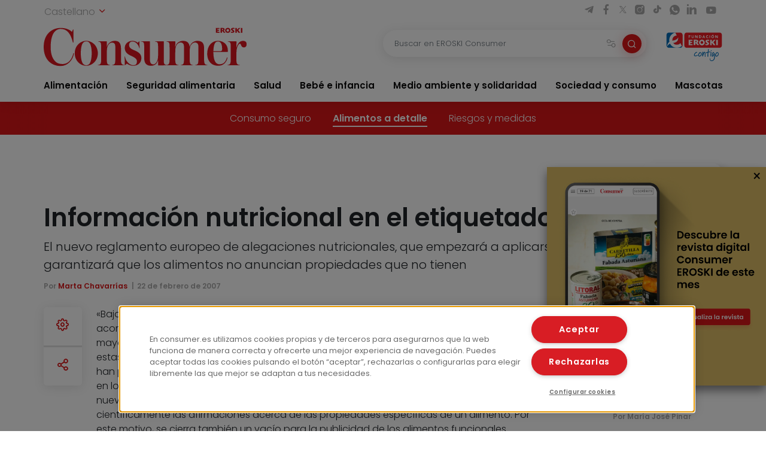

--- FILE ---
content_type: text/html; charset=UTF-8
request_url: https://www.consumer.es/seguridad-alimentaria/informacion-nutricional-en-el-etiquetado.html
body_size: 14536
content:
 <!DOCTYPE html><html lang="es-ES"
prefix="og: https://ogp.me/ns#" > <head> <meta charset="UTF-8"> <meta name="viewport" content="width=device-width, initial-scale=1, shrink-to-fit=no"> <link rel="profile" href="http://gmpg.org/xfn/11"> <link rel="shortcut icon" type="image/png" href="https://www.consumer.es/app/themes/consumer/favicon.png"/> <link rel="icon" href="https://www.consumer.es/app/themes/consumer/c-consumer.png" sizes="32x32" /> <link rel="apple-touch-icon" href="https://www.consumer.es/app/themes/consumer/c-consumer.png" /> <link rel="preload" href="https://www.consumer.es/app/themes/consumer/assets/css/consumer.style.css" as="style"> <link rel="preload" href="https://www.consumer.es/app/themes/consumer/assets/font/2F22C0_0_0.woff2" as="font" type="font/woff2" crossorigin=""> <link rel="preload" href="https://www.consumer.es/app/themes/consumer/assets/font/2F22C0_1_0.woff2" as="font" type="font/woff2" crossorigin=""> <link rel="preload" href="https://www.consumer.es/app/themes/consumer/assets/font/consumer.ttf" as="font" type="font/ttf" crossorigin=""> <script>dataLayer = [{"idioma": "es","categoria": "Seguridad alimentaria","subcategoria": "Alimentos a detalle","fecha_publicacion": "2007-02-22 12:00:00","autor": "Marta Chavarrías","pagetype": "articulo"
}];</script><title>Información nutricional en el etiquetado | Consumer</title><meta name="description" content="«Bajo en grasa», «rico en vitaminas», o «sin azúcar añadido» es alguna de la información que acompaña a numerosos alimentos que se comercializan en la UE. En la mayoría de los casos, mayor información no se asocia a mayor protección del consumidor, que confunde muchas de estas explicaciones. Para poner fin a este desorden, las […]"/><link rel="canonical" href="https://www.consumer.es/seguridad-alimentaria/informacion-nutricional-en-el-etiquetado.html" /><meta property="og:site_name" content="Consumer |" /><meta property="og:type" content="article" /><meta property="og:title" content="Información nutricional en el etiquetado | Consumer" /><meta property="og:description" content="«Bajo en grasa», «rico en vitaminas», o «sin azúcar añadido» es alguna de la información que acompaña a numerosos alimentos que se comercializan en la UE. En la mayoría de los casos, mayor información no se asocia a mayor protección del consumidor, que confunde muchas de estas explicaciones. Para poner fin a este desorden, las […]" /><meta property="og:url" content="https://www.consumer.es/seguridad-alimentaria/informacion-nutricional-en-el-etiquetado.html" /><meta property="og:image" content="/app/uploads/2022/02/eroski_consumer.jpg" /><meta property="og:image:secure_url" content="/app/uploads/2022/02/eroski_consumer.jpg" /><meta property="article:published_time" content="2007-02-21T23:00:00Z" /><meta property="article:modified_time" content="2007-02-21T23:00:00Z" /><meta name="twitter:card" content="summary" /><meta name="twitter:domain" content="www.consumer.es" /><meta name="twitter:title" content="Información nutricional en el etiquetado | Consumer" /><meta name="twitter:description" content="«Bajo en grasa», «rico en vitaminas», o «sin azúcar añadido» es alguna de la información que acompaña a numerosos alimentos que se comercializan en la UE. En la mayoría de los casos, mayor información no se asocia a mayor protección del consumidor, que confunde muchas de estas explicaciones. Para poner fin a este desorden, las […]" /><meta name="twitter:image" content="/app/uploads/2022/02/eroski_consumer.jpg" /><script type="application/ld+json" class="aioseo-schema">{"@context":"https:\/\/schema.org","@graph":[{"@type":"WebSite","@id":"https:\/\/www.consumer.es\/#website","url":"https:\/\/www.consumer.es\/","name":"Consumer","publisher":{"@id":"https:\/\/www.consumer.es\/#organization"}},{"@type":"Organization","@id":"https:\/\/www.consumer.es\/#organization","name":"Eroski Consumer","url":"https:\/\/www.consumer.es\/","logo":{"@type":"ImageObject","@id":"https:\/\/www.consumer.es\/#organizationLogo","url":"https:\/\/www.consumer.es\/app\/themes\/consumer\/assets\/img\/logo-consumer.svg"},"image":{"@id":"https:\/\/www.consumer.es\/#organizationLogo"}},{"@type":"BreadcrumbList","@id":"https:\/\/www.consumer.es\/seguridad-alimentaria\/informacion-nutricional-en-el-etiquetado.html#breadcrumblist","itemListElement":[{"@type":"ListItem","@id":"https:\/\/www.consumer.es\/#listItem","position":"1","item":{"@id":"https:\/\/www.consumer.es\/#item","name":"Inicio","description":"Las \u00faltimas novedades y la actualidad m\u00e1s completa con informaci\u00f3n rigurosa y pr\u00e1ctica para el Consumidor en Alimentaci\u00f3n, Salud, Beb\u00e9, Mascotas, etc.","url":"https:\/\/www.consumer.es\/"},"nextItem":"https:\/\/www.consumer.es\/seguridad-alimentaria\/#listItem"},{"@type":"ListItem","@id":"https:\/\/www.consumer.es\/seguridad-alimentaria\/#listItem","position":"2","item":{"@id":"https:\/\/www.consumer.es\/seguridad-alimentaria\/#item","name":"Seguridad alimentaria","description":"\u00abBajo en grasa\u00bb, \u00abrico en vitaminas\u00bb, o \u00absin az\u00facar a\u00f1adido\u00bb es alguna de la informaci\u00f3n que acompa\u00f1a a numerosos alimentos que se comercializan en la UE. En la mayor\u00eda de los casos, mayor informaci\u00f3n no se asocia a mayor protecci\u00f3n del consumidor, que confunde muchas de estas explicaciones. Para poner fin a este desorden, las [\u2026]","url":"https:\/\/www.consumer.es\/seguridad-alimentaria\/"},"previousItem":"https:\/\/www.consumer.es\/#listItem"}]},{"@type":"Person","@id":"https:\/\/www.consumer.es\/author\/xavi#author","url":"https:\/\/www.consumer.es\/author\/xavi","name":"xavi","image":{"@type":"ImageObject","@id":"https:\/\/www.consumer.es\/seguridad-alimentaria\/informacion-nutricional-en-el-etiquetado.html#authorImage","url":"https:\/\/secure.gravatar.com\/avatar\/22c6dc8bed7371dfaf2f1b82c772c74f?s=96&d=mm&r=g","width":"96","height":"96","caption":"xavi"}}]}</script><link rel='dns-prefetch' href='//s.w.org' /><link rel="alternate" type="application/rss+xml" title="Consumer &raquo; Comentario Información nutricional en el etiquetado del feed" href="https://www.consumer.es/seguridad-alimentaria/informacion-nutricional-en-el-etiquetado.html/feed" /><link rel='stylesheet' id='consumer-style-css' href='https://www.consumer.es/app/themes/consumer/assets/css/consumer.style.css' type='text/css' media='all' /><script type='text/javascript' id='gtm-js-extra'>
var cns_gtm = {"key":"GTM-M47684D"};
</script><script type='text/javascript' src='https://www.consumer.es/app/themes/consumer/assets/js/components/gtm.js?ver=1' id='gtm-js'></script><script type='text/javascript' src='https://www.consumer.es/app/themes/consumer/assets/js/components/onetrustbikuma.js?ver=1' id='onetrustbikuma-js'></script><script type='text/javascript' src='https://www.consumer.es/wp/wp-includes/js/jquery/jquery.min.js?ver=3.6.0' id='jquery-core-js'></script><link rel="https://api.w.org/" href="https://www.consumer.es/wp-json/" /><link rel="alternate" type="application/json" href="https://www.consumer.es/wp-json/wp/v2/articulo/19491" /><link rel="EditURI" type="application/rsd+xml" title="RSD" href="https://www.consumer.es/wp/xmlrpc.php?rsd" /><link rel="wlwmanifest" type="application/wlwmanifest+xml" href="https://www.consumer.es/wp/wp-includes/wlwmanifest.xml" /> <meta name="generator" content="WordPress 5.8.2" /><link rel='shortlink' href='https://www.consumer.es/?p=19491' /><script type="application/ld+json">{"@context": "https://schema.org",
"@type": "Article","@id": "https://www.consumer.es/seguridad-alimentaria/informacion-nutricional-en-el-etiquetado.html",
"url": "https://www.consumer.es/seguridad-alimentaria/informacion-nutricional-en-el-etiquetado.html",
"mainEntityOfPage": "https://www.consumer.es/seguridad-alimentaria/informacion-nutricional-en-el-etiquetado.html",
"headline": "Información nutricional en el etiquetado | EROSKI Consumer","description": "El nuevo reglamento europeo de alegaciones nutricionales, que empezará a aplicarse en la UE a partir de julio, garantizará que los alimentos no anuncian propiedades que no tienen","articleBody": "«Bajo en grasa», «rico en vitaminas», o «sin azúcar añadido» es alguna de la información que acompaña a numerosos alimentos que se comercializan en la UE. En la mayoría de los casos, mayor información no se asocia a mayor protección del consumidor, que confunde muchas de estas explicaciones. Para poner fin a este desorden, las autoridades sanitarias comunitarias han presentado el reglamento relativo a alegaciones nutricionales y propiedades saludables en los alimentos. Con esta normativa, cuya fecha de aplicación será el 1 de julio, se establecen nuevos parámetros dirigidos sobre todo a la industria alimentaria, que deberá fundamentar científicamente las afirmaciones acerca de las propiedades específicas de un alimento. Por este motivo, se cierra también un vacío para la publicidad de los alimentos funcionales.
Pese a que se calcula que no será hasta 2009 cuando todos los alimentos lleven la información que defiende el Reglamento europeo sobre publicidad en alimentos, que entró en vigor el pasado 19 de enero y cuya fecha de inicio de aplicación en la UE será el 1 de julio, se ha dado un primer paso para «mejorar la regulación de la publicidad y etiquetado de los alimentos», tal y como ha reconocido la ministra de Sanidad y Consumo, Elena Salgado. Cualquier «alegación» o «declaración» de un alimento, que son las que se refieren a sus propiedades saludables, como «light», «bajo en grasa o calorías, sal o azúcar» o «rico en vitaminas, fibra o proteínas», deberá quedar demostrada con pruebas científicas que corroboren realmente los efectos beneficiosos en el consumidor.
La necesidad de regular este tipo de mensajes radica en la aparición, en los últimos años, de productos alimenticios a los que se les atribuyen valores añadidos sobre los tradicionales, como los alimentos funcionales. Uno de los aspectos que ha contribuido a esta diferenciación ha sido la información, que en la mayoría de los casos no sólo genera confusión sino que queda lejos de cualquier criterio científico. Las nuevas condiciones parten pues de la necesidad de garantizar que cualquier alegación se realiza en función de evidencias científicas reales y no recurriendo a mensajes engañosos. El principal objetivo es proteger el derecho de los consumidores a recibir información veraz sobre los alimentos que adquieren, y aumentar su protección frente a informaciones exageradas. El reglamento prohíbe, además, que un alimento pueda promocionarse como poseedor de propiedades terapéuticas o curativas. Un apartado especial es el que hace referencia a los productos destinados al público infantil, para los que las restricciones van a ser muy rigurosas.
Ni más ni menos
Un registro sobre alegaciones de propiedades saludables facilitará la introducción de nuevos productos y las normas que hay que cumplir
Las indicaciones que propone el reglamento son claras. Por ejemplo, si un alimento lleva la alegación «bajo en contenido de materias grasas», esto quiere decir que el producto en cuestión no contiene más de tres g de grasa por cada 100 g o 1,5 g de grasa por 100 ml en el caso de productos líquidos. En el caso de los alimentos con alegaciones comparativas, como «mayor contenido» o «contenido reducido», deberá agregarse el elemento con el que se compara. En el caso de las alegaciones de propiedades saludables, que son las que relacionan una categoría de alimentos con la salud, la normativa comunitaria prohíbe hacer referencia propiedades de prevención, tratamiento o curación de una enfermedad.
En estos casos se requiere una evaluación científica previa y la posterior autorización. Para conseguirla, se ha creado lo que se denomina «procedimiento acelerado», que permitirá reducir los casi dos años que se tardaba en conseguir esta autorización a un máximo de ocho meses. Si bien el papel de las agencias de seguridad alimentaria de la UE es esencial, más importancia asume la Autoridad Europea de Seguridad Alimentaria (EFSA, en sus siglas inglesas), que es la que deberá pronunciarse en la evaluación de las bases científicas sobre las que se pretenden sustentar las alegaciones más próximas a los mensajes preventivos.
En el caso de un producto con bajo contenido en grasas se estipulaba que también debía ser bajo en azúcares y en sal. Ahora, el compromiso alcanzado en el reglamento estipula que se podrá solicitar la alegación nutricional de uno de los tres componentes (grasa, sal o azúcar) siempre y cuando los otros dos vayan acorde con los perfiles del reglamento, o si se menciona con claridad que están presentes en un «alto contenido». La Comisión Europea es la encargada de crear estos perfiles, en función de la información de la EFSA. Para las bebidas con más del 1,2% de alcohol, las normas establecen que sólo podrán llevar como alegaciones que son bajos en alcohol o de poco valor energético.
Aportación científica
El consejo científico sobre las alegaciones nutricionales de los alimentos va a cargo de la EFSA, que inicia, junto con el reglamento, «un nuevo trabajo con las autoridades nacionales» para resolver los «desafíos» que plantean las nuevas condiciones, admite Catherine Geslain-Lanéelle, directora ejecutiva de la Agencia. Una de las principales funciones será proporcionar la información científica que permita hablar de perfiles nutricionales concretos, así como autorizar nuevas demandas en el campo de la salud. En este sentido, se fundamentarán en lo que se denominan «declaraciones de propiedades saludables», que son las que se refieren a la relación entre una categoría de alimentos y la salud.
FUNCIONALES, UNA NECESIDAD ESPECIAL
La necesidad de establecer una base científica de apoyo a las alegaciones nutricionales no es nueva. Menos lo es para los alimentos funcionales, a los que se les asocian efectos beneficiosos para la salud. Un marco regulador en este sector debe proteger a los consumidores de las atribuciones de propiedades falsas o confusas. En Japón, por ejemplo, uno de los países pioneros en medidas de este tipo, se estableció en 1991 el concepto «alimentos para uso específico en la salud» (FOSHU, en sus siglas inglesas), cuya comercialización debe autorizar el Ministerio de Salud previa evaluación de pruebas científicas.
En la UE, ahora la legislación obliga a que los mensajes que acompañan a los alimentos funcionales definan información sobre qué dosis debe tomarse, durante cuánto tiempo.
Hasta ahora, y en ausencia de una Directiva comunitaria, cada Estado miembro ha aplicado distintas interpretaciones de la legislación sobre etiquetado. Encabezados por la leche y sus derivados, ricos en omega 3, calcio, magnesio y zinc, y por la soja y los probióticos, la nueva regulación prevé facilitar el uso de las alegaciones que introducen. Según datos del Observatorio de la Alimentación, más de la mitad de los productos que se lanzan al mercado actualmente están relacionados con la salud.","keywords": "","datePublished": "2007-02-22 00:00:00","dateModified": "2007-02-22 00:00:00","author": {"@type": "Person","name": "xavi","description": "","image": {"@type": "ImageObject","url": "https://secure.gravatar.com/avatar/?s=96&d=mm&r=g",
"height": 96,"width": 96
}},"publisher": {"@type": "Organization","@id": "https:\/\/www.consumer.es","name": "EROSKI Consumer","url": "https:\/\/www.consumer.es","sameAs": [
"https://twitter.com/eroskiconsumer",
"https://www.facebook.com/EroskiConsumer"
],"logo": {"@type": "ImageObject","url": "https://consumer.es/app/themes/consumer/assets/img/logo-consumer.svg",
"width": 300,"height": 56
},"contactPoint": {"@type": "ContactPoint","contactType": "customer support","telephone": "","url": "https:\/\/www.consumer.es\/contacto"}},"image": [
{"@type": "ImageObject","@id": "","url": "","width": 1200,"height": 900
}],"comment": [],"speakable": {"@type": "SpeakableSpecification","xpath": ["\/html\/head\/title","\/html\/head\/meta[@name='description']\/@content"]
},"isPartOf": {"@type": "WebPage","@id":"https://www.consumer.es/seguridad-alimentaria/informacion-nutricional-en-el-etiquetado.html",
"name":"Información nutricional en el etiquetado | EROSKI Consumer","url":"https://www.consumer.es/seguridad-alimentaria/informacion-nutricional-en-el-etiquetado.html",
"description":"El nuevo reglamento europeo de alegaciones nutricionales, que empezará a aplicarse en la UE a partir de julio, garantizará que los alimentos no anuncian propiedades que no tienen"
}}</script><link rel="icon" href="https://www.consumer.es/app/uploads/2024/01/cropped-android-chrome-512x512-1.png" sizes="32x32" /><link rel="icon" href="https://www.consumer.es/app/uploads/2024/01/cropped-android-chrome-512x512-1.png" sizes="192x192" /><link rel="apple-touch-icon" href="https://www.consumer.es/app/uploads/2024/01/cropped-android-chrome-512x512-1.png" /><meta name="msapplication-TileImage" content="https://www.consumer.es/app/uploads/2024/01/cropped-android-chrome-512x512-1.png" /> </head><body class="articulo-template-default single single-articulo postid-19491"><noscript><iframe src="https://www.googletagmanager.com/ns.html?id=GTM-M47684D" height="0" width="0" style="display:none;visibility:hidden"></iframe></noscript><header class="header" id="header-princicpal"> <nav class="navbar navbar-expand-lg navbar-light bg-white"> <div class="navbar-region-top"> <div class="content"> <div class="language-switcher"> <div class="dropdown show"> <a href="#" role="button" id="dropdownMenuLink" data-toggle="dropdown" aria-haspopup="true" aria-expanded="false"> Castellano <i class="icon icon-chevron-down"></i> </a> <div class="dropdown-menu" aria-labelledby="dropdownMenuLink"> <a cns-lang="eu" rel="nofollow" class="dropdown-item" href="https://www.consumer.es/eu/seguridad-alimentaria-eu/nutrizio-informazioa-etiketan.html">Euskara</a><a cns-lang="ca" rel="nofollow" class="dropdown-item" href="https://www.consumer.es/ca/seguridad-alimentaria-ca/informaci-nutricional-en-letiquetatge.html">Català</a><a cns-lang="gl" rel="nofollow" class="dropdown-item" href="https://www.consumer.es/gl/seguridad-alimentaria-gl/informacin-nutricional-na-etiquetaxe.html">Galego</a> </div> </div> </div> <div class="d-lg-block d-none"> <div class="icon-list-social"> <a href="https://t.me/eroskiconsumer" target="_blank" class="icon-enlace icon-list-social-link" title="telegram"> <span class="icon icon-telegram"></span> </a> <a href="https://es-es.facebook.com/EroskiConsumer" target="_blank" class="icon-enlace icon-list-social-link" title="facebook"> <span class="icon icon-facebook-solid"></span> </a> <a href="https://twitter.com/eroskiconsumer?ref_src=twsrc%5Egoogle%7Ctwcamp%5Eserp%7Ctwgr%5Eauthor" target="_blank" class="icon-enlace icon-list-social-link" title="twitter"> <span class="icon icon-twitterX"></span> </a> <a href="https://www.instagram.com/eroskiconsumer_/" target="_blank" class="icon-enlace icon-list-social-link" title="instagram"> <span class="icon icon-instagram-solid"></span> </a> <a href="https://www.tiktok.com/@eroskiconsumer" target="_blank" class="icon-enlace icon-list-social-link" title="tiktok"> <span class="icon icon-tiktok"></span> </a> <a href="https://whatsapp.com/channel/0029VaoAktf7z4kWlLOGnS0j" target="_blank" class="icon-enlace icon-list-social-link" title="whatsapp"> <span class="icon icon-whatsapp"></span> </a> <a href="https://www.linkedin.com/company/eroski-consumer/" target="_blank" class="icon-enlace icon-list-social-link" title="linkedin"> <span class="icon icon-linkedin-solid"></span> </a> <a href="https://www.youtube.com/c/eroskiconsumer" target="_blank" class="icon-enlace icon-list-social-link" title="youtube"> <span class="icon icon-youtube-solid"></span> </a> </div> </div> </div> </div> <div class="navbar-region-middle"> <div class="content"> <div class="sect-1"> <div class="content"> <span class="navbar-toggler" data-toggle="collapse" data-target=".navbarCollapseContent" aria-controls="navbarCollapseContent" aria-expanded="false" aria-label="Toggle navigation"> <span class="icon icon-menu"></span> </span> <div class="brand"> <a class="navbar-brand" href="https://www.consumer.es"><img alt="Logo EROSKI Consumer" title="Logo EROSKI Consumer" src="https://www.consumer.es/app/themes/consumer/assets/img/logo-consumer.svg" width="340" height="65"></a> </div> <div class="search-button"> <span class="searchbar-toggler" data-toggle="collapse" data-target=".searchbarCollapseContent.searchbar-general" aria-controls="searchbarCollapseContent.searchbar-general" aria-expanded="false" aria-label="Toggle navigation"> <span class="icon icon-search"></span> </span> </div> </div> </div> <div class="sect-2"> <div class="content"> <div class="searchbar searchbarCollapseContent searchbar-general collapse "> <form> <div class="form-field search-bar"> <div class="field-text"> <input type="text" class="form-control form-item" id="searchbar-text" form="filter-block" name="search" placeholder="Buscar en EROSKI Consumer" value="" /> <span class="filters-btn-transparent" data-toggle="collapse" data-target="#filter-block" aria-expanded="true" aria-controls="filter-block"> <span class="icon icon-filters"></span> <span class="d-none">Filtrar</span> </span> <button class="search-btn-round" type="submit" form="filter-block"> <span class="icon icon-search"></span> <span class="d-none">Buscar</span> </button> </div> </div> </form></div> <div class="fundacion d-lg-block d-none"> <a class="logo-fundacion" href="https://corporativo.eroski.es/quienes-somos/fundacion-eroski/" target="_blank"><img alt="Logo fundación EROSKI Consumer" title="Logo fundación EROSKI Consumer" src="https://www.consumer.es/app/themes/consumer/assets/img/logo-fundacion-es.svg" width="96" height="48"></a> </div> </div> </div> </div> <form class="filters collapse" id="filter-block" method="get" action="https://www.consumer.es/buscador"> <div class="content"> <div class="filters-header"> <span class="filters-title"><i class="icon icon-filters"></i>Filtros</span> <span class="filters-btn-close" data-toggle="collapse" data-target="#filter-block" aria-expanded="true" aria-controls="filter-block"><i class="icon icon-x"></i><span class="d-none">Cerrar</span></span> </div> <div class="applied-filters"></div> <div class="form-group"> <div class="accordion" id="accordion-filtros"> <div class="accordion-item"> <div class="accordion-header" id="filtros-canales-header"> <span class="accordion-tag" data-toggle="collapse" data-target="#filtros-canales" aria-expanded="true" aria-controls="filtros-canales">Canales</span> </div> <div id="filtros-canales" class="collapse show" aria-labelledby="filtros-canales-header" data-parent="#accordion-filtros"> <div class="accordion-body"> <div class="accordion" id="accordion-filtros-canales"> <div class="accordion-item"> <div class="accordion-header" id="accordion-header-canales"> <div class="accordion-toggler" data-toggle="collapse" data-target="#collapse-subcanales-19" aria-expanded="false" aria-controls="collapse-subcanales-19"> <div class="form-field form-field-checkbox"> <input type="checkbox" id="canal-19" value="19" name="canal[]" > <label for="canal-19" class="item-label">Alimentación</label> </div> </div> </div> <div id="collapse-subcanales-19" class="collapse" aria-labelledby="accordion-header-canales"> <div class="accordion-body"> <div class="form-field form-field-checkbox"> <input type="checkbox" id="canal-33" value="33" name="canal[]" data-parent="canal-19" > <label for="canal-33" class="item-label">Nutrición</label> </div> <div class="form-field form-field-checkbox"> <input type="checkbox" id="canal-35" value="35" name="canal[]" data-parent="canal-19" > <label for="canal-35" class="item-label">En la cocina</label> </div> </div> </div> </div> <div class="accordion-item"> <div class="accordion-header" id="accordion-header-canales"> <div class="accordion-toggler" data-toggle="collapse" data-target="#collapse-subcanales-21" aria-expanded="false" aria-controls="collapse-subcanales-21"> <div class="form-field form-field-checkbox"> <input type="checkbox" id="canal-21" value="21" name="canal[]" > <label for="canal-21" class="item-label">Seguridad alimentaria</label> </div> </div> </div> <div id="collapse-subcanales-21" class="collapse" aria-labelledby="accordion-header-canales"> <div class="accordion-body"> <div class="form-field form-field-checkbox"> <input type="checkbox" id="canal-37" value="37" name="canal[]" data-parent="canal-21" > <label for="canal-37" class="item-label">Consumo seguro</label> </div> <div class="form-field form-field-checkbox"> <input type="checkbox" id="canal-39" value="39" name="canal[]" data-parent="canal-21" > <label for="canal-39" class="item-label">Alimentos a detalle</label> </div> <div class="form-field form-field-checkbox"> <input type="checkbox" id="canal-41" value="41" name="canal[]" data-parent="canal-21" > <label for="canal-41" class="item-label">Riesgos y medidas</label> </div> </div> </div> </div> <div class="accordion-item"> <div class="accordion-header" id="accordion-header-canales"> <div class="accordion-toggler" data-toggle="collapse" data-target="#collapse-subcanales-23" aria-expanded="false" aria-controls="collapse-subcanales-23"> <div class="form-field form-field-checkbox"> <input type="checkbox" id="canal-23" value="23" name="canal[]" > <label for="canal-23" class="item-label">Salud</label> </div> </div> </div> <div id="collapse-subcanales-23" class="collapse" aria-labelledby="accordion-header-canales"> <div class="accordion-body"> <div class="form-field form-field-checkbox"> <input type="checkbox" id="canal-43" value="43" name="canal[]" data-parent="canal-23" > <label for="canal-43" class="item-label">Bienestar</label> </div> <div class="form-field form-field-checkbox"> <input type="checkbox" id="canal-45" value="45" name="canal[]" data-parent="canal-23" > <label for="canal-45" class="item-label">Problemas de salud</label> </div> </div> </div> </div> <div class="accordion-item"> <div class="accordion-header" id="accordion-header-canales"> <div class="accordion-toggler" data-toggle="collapse" data-target="#collapse-subcanales-25" aria-expanded="false" aria-controls="collapse-subcanales-25"> <div class="form-field form-field-checkbox"> <input type="checkbox" id="canal-25" value="25" name="canal[]" > <label for="canal-25" class="item-label">Bebé e infancia</label> </div> </div> </div> <div id="collapse-subcanales-25" class="collapse" aria-labelledby="accordion-header-canales"> <div class="accordion-body"> <div class="form-field form-field-checkbox"> <input type="checkbox" id="canal-47" value="47" name="canal[]" data-parent="canal-25" > <label for="canal-47" class="item-label">Embarazo</label> </div> <div class="form-field form-field-checkbox"> <input type="checkbox" id="canal-49" value="49" name="canal[]" data-parent="canal-25" > <label for="canal-49" class="item-label">Bebés y etapas</label> </div> <div class="form-field form-field-checkbox"> <input type="checkbox" id="canal-51" value="51" name="canal[]" data-parent="canal-25" > <label for="canal-51" class="item-label">Infancia y familia</label> </div> </div> </div> </div> <div class="accordion-item"> <div class="accordion-header" id="accordion-header-canales"> <div class="accordion-toggler" data-toggle="collapse" data-target="#collapse-subcanales-27" aria-expanded="false" aria-controls="collapse-subcanales-27"> <div class="form-field form-field-checkbox"> <input type="checkbox" id="canal-27" value="27" name="canal[]" > <label for="canal-27" class="item-label">Medio ambiente y solidaridad</label> </div> </div> </div> <div id="collapse-subcanales-27" class="collapse" aria-labelledby="accordion-header-canales"> <div class="accordion-body"> <div class="form-field form-field-checkbox"> <input type="checkbox" id="canal-53" value="53" name="canal[]" data-parent="canal-27" > <label for="canal-53" class="item-label">Medio ambiente</label> </div> <div class="form-field form-field-checkbox"> <input type="checkbox" id="canal-55" value="55" name="canal[]" data-parent="canal-27" > <label for="canal-55" class="item-label">Solidaridad</label> </div> </div> </div> </div> <div class="accordion-item"> <div class="accordion-header" id="accordion-header-canales"> <div class="accordion-toggler" data-toggle="collapse" data-target="#collapse-subcanales-29" aria-expanded="false" aria-controls="collapse-subcanales-29"> <div class="form-field form-field-checkbox"> <input type="checkbox" id="canal-29" value="29" name="canal[]" > <label for="canal-29" class="item-label">Sociedad y consumo</label> </div> </div> </div> <div id="collapse-subcanales-29" class="collapse" aria-labelledby="accordion-header-canales"> <div class="accordion-body"> <div class="form-field form-field-checkbox"> <input type="checkbox" id="canal-57" value="57" name="canal[]" data-parent="canal-29" > <label for="canal-57" class="item-label">Economía doméstica</label> </div> <div class="form-field form-field-checkbox"> <input type="checkbox" id="canal-59" value="59" name="canal[]" data-parent="canal-29" > <label for="canal-59" class="item-label">Motor</label> </div> <div class="form-field form-field-checkbox"> <input type="checkbox" id="canal-61" value="61" name="canal[]" data-parent="canal-29" > <label for="canal-61" class="item-label">Viajes</label> </div> <div class="form-field form-field-checkbox"> <input type="checkbox" id="canal-63" value="63" name="canal[]" data-parent="canal-29" > <label for="canal-63" class="item-label">Vivienda</label> </div> <div class="form-field form-field-checkbox"> <input type="checkbox" id="canal-65" value="65" name="canal[]" data-parent="canal-29" > <label for="canal-65" class="item-label">Nuevas tecnologías</label> </div> <div class="form-field form-field-checkbox"> <input type="checkbox" id="canal-67" value="67" name="canal[]" data-parent="canal-29" > <label for="canal-67" class="item-label">Bricolaje</label> </div> <div class="form-field form-field-checkbox"> <input type="checkbox" id="canal-69" value="69" name="canal[]" data-parent="canal-29" > <label for="canal-69" class="item-label">Educación</label> </div> </div> </div> </div> <div class="accordion-item"> <div class="accordion-header" id="accordion-header-canales"> <div class="accordion-toggler" data-toggle="collapse" data-target="#collapse-subcanales-31" aria-expanded="false" aria-controls="collapse-subcanales-31"> <div class="form-field form-field-checkbox"> <input type="checkbox" id="canal-31" value="31" name="canal[]" > <label for="canal-31" class="item-label">Mascotas</label> </div> </div> </div> <div id="collapse-subcanales-31" class="collapse" aria-labelledby="accordion-header-canales"> <div class="accordion-body"> <div class="form-field form-field-checkbox"> <input type="checkbox" id="canal-71" value="71" name="canal[]" data-parent="canal-31" > <label for="canal-71" class="item-label">Tener mascota</label> </div> <div class="form-field form-field-checkbox"> <input type="checkbox" id="canal-73" value="73" name="canal[]" data-parent="canal-31" > <label for="canal-73" class="item-label">Cuidados</label> </div> <div class="form-field form-field-checkbox"> <input type="checkbox" id="canal-75" value="75" name="canal[]" data-parent="canal-31" > <label for="canal-75" class="item-label">Convivencia y psicología</label> </div> </div> </div> </div> </div> </div> </div> </div> <div class="accordion-item"> <div class="accordion-header" id="filtros-tipos-header"> <span class="accordion-tag" data-toggle="collapse" data-target="#filtros-tipos" aria-expanded="true" aria-controls="filtros-tipos">Tipo de contenido</span> </div> <div id="filtros-tipos" class="collapse show" aria-labelledby="filtros-tipos-header"> <div class="accordion-body"> <div class="accordion" id="accordion-filtros-tipos"> <div class="accordion-item"> <div class="accordion-header" id="accordion-header-tipos"> <div class="form-field"> <input type="checkbox" id="tipo-articulo" name="type[]" value="articulo"> <label for="tipo-articulo">Artículos</label> </div> <div class="form-field"> <input type="checkbox" id="tipo-entrevista" name="type[]" value="entrevista"> <label for="tipo-entrevista">Entrevistas</label> </div> <div class="form-field"> <input type="checkbox" id="tipo-analisis_comparativo" name="type[]" value="analisis_comparativo"> <label for="tipo-analisis_comparativo">Análisis comparativos</label> </div> <div class="form-field"> <input type="checkbox" id="tipo-guia" name="type[]" value="guia"> <label for="tipo-guia">Guías</label> </div> <div class="form-field"> <input type="checkbox" id="tipo-video" name="type[]" value="video"> <label for="tipo-video">Vídeos</label> </div> <div class="form-field"> <input type="checkbox" id="tipo-infografia" name="type[]" value="infografia"> <label for="tipo-infografia">Infografías</label> </div> <div class="form-field"> <input type="checkbox" id="tipo-monografico" name="type[]" value="monografico"> <label for="tipo-monografico">Monográficos</label> </div> </div> </div> </div> </div> </div> </div></div> </div> <div class="form-group row"> <div class="col-6"> <div class="form-field"> <label for="fecha-from" class="item-label">Fecha desde</label> <div class="field-date"> <input type="date" class="form-control form-item" id="fecha-from" name="from" value=""> </div></div> </div> <div class="col-6"> <div class="form-field"> <label for="fecha-to" class="item-label">Hasta</label> <div class="field-date"> <input type="date" class="form-control form-item" id="fecha-to" name="to" value=""> </div></div> </div> </div> <div class="form-field"> <label for="firma" class="item-label">Autor</label> <div class="field-text"> <select id="firma" name="firma[]" class="form-control form-item select2"> </select> </div></div> <div class="form-actions"> <div class="form-group row"> <div class="col-6"> <input type="button" class="btn btn-outline-secondary filters-btn-clear" value="Borrar"> </div> <div class="col-6"> <input type="submit" class="btn btn-primary" value="Aplicar"> </div> </div> </div> </div> </form> </div> <div class="collapse navbarCollapseContent navbar-collapse navbar-region-bottom"> <div class="content py-lg-0 py-3"> <ul id="menu-menu-principal" class="navbar-nav"><li class="nav-item dropdown"><a class="nav-link" href="https://www.consumer.es/alimentacion">Alimentación</a><span id="navbarDropdown-25" class="icon icon-chevron-down" role="button" data-toggle="dropdown" aria-haspopup="true" aria-expanded="false"></span><div class="dropdown-menu" aria-labelledby="navbarDropdown-25"><div class="dropdown-menu-content"><a class="nav-link dropdown-item" href="https://www.consumer.es/alimentacion/nutricion">Nutrición</a><a class="nav-link dropdown-item" href="https://www.consumer.es/alimentacion/en-la-cocina">En la cocina</a></div></div></li><li class="nav-item dropdown"><a class="nav-link" href="https://www.consumer.es/seguridad-alimentaria">Seguridad alimentaria</a><span id="navbarDropdown-30" class="icon icon-chevron-down" role="button" data-toggle="dropdown" aria-haspopup="true" aria-expanded="false"></span><div class="dropdown-menu" aria-labelledby="navbarDropdown-30"><div class="dropdown-menu-content"><a class="nav-link dropdown-item" href="https://www.consumer.es/seguridad-alimentaria/consumo-seguro">Consumo seguro</a><a class="nav-link dropdown-item" href="https://www.consumer.es/seguridad-alimentaria/alimentos-a-detalle">Alimentos a detalle</a><a class="nav-link dropdown-item" href="https://www.consumer.es/seguridad-alimentaria/riesgos-y-medidas">Riesgos y medidas</a></div></div></li><li class="nav-item dropdown"><a class="nav-link" href="https://www.consumer.es/salud">Salud</a><span id="navbarDropdown-34" class="icon icon-chevron-down" role="button" data-toggle="dropdown" aria-haspopup="true" aria-expanded="false"></span><div class="dropdown-menu" aria-labelledby="navbarDropdown-34"><div class="dropdown-menu-content"><a class="nav-link dropdown-item" href="https://www.consumer.es/salud/bienestar">Bienestar</a><a class="nav-link dropdown-item" href="https://www.consumer.es/salud/problemas-de-salud">Problemas de salud</a></div></div></li><li class="nav-item dropdown"><a class="nav-link" href="https://www.consumer.es/bebe">Bebé e infancia</a><span id="navbarDropdown-37" class="icon icon-chevron-down" role="button" data-toggle="dropdown" aria-haspopup="true" aria-expanded="false"></span><div class="dropdown-menu" aria-labelledby="navbarDropdown-37"><div class="dropdown-menu-content"><a class="nav-link dropdown-item" href="https://www.consumer.es/bebe/embarazo">Embarazo</a><a class="nav-link dropdown-item" href="https://www.consumer.es/bebe/bebes-y-etapas">Bebés y etapas</a><a class="nav-link dropdown-item" href="https://www.consumer.es/bebe/infancia-y-familia">Infancia y familia</a></div></div></li><li class="nav-item dropdown"><a class="nav-link" href="https://www.consumer.es/medio-ambiente-solidaridad">Medio ambiente y solidaridad</a><span id="navbarDropdown-46" class="icon icon-chevron-down" role="button" data-toggle="dropdown" aria-haspopup="true" aria-expanded="false"></span><div class="dropdown-menu" aria-labelledby="navbarDropdown-46"><div class="dropdown-menu-content"><a class="nav-link dropdown-item" href="https://www.consumer.es/medio-ambiente-solidaridad/medio-ambiente">Medio ambiente</a><a class="nav-link dropdown-item" href="https://www.consumer.es/medio-ambiente-solidaridad/solidaridad">Solidaridad</a></div></div></li><li class="nav-item dropdown"><a class="nav-link" href="https://www.consumer.es/sociedad-consumo">Sociedad y consumo</a><span id="navbarDropdown-50" class="icon icon-chevron-down" role="button" data-toggle="dropdown" aria-haspopup="true" aria-expanded="false"></span><div class="dropdown-menu" aria-labelledby="navbarDropdown-50"><div class="dropdown-menu-content"><a class="nav-link dropdown-item" href="https://www.consumer.es/sociedad-consumo/economia-domestica">Economía doméstica</a><a class="nav-link dropdown-item" href="https://www.consumer.es/sociedad-consumo/motor">Motor</a><a class="nav-link dropdown-item" href="https://www.consumer.es/sociedad-consumo/viajes">Viajes</a><a class="nav-link dropdown-item" href="https://www.consumer.es/sociedad-consumo/vivienda">Vivienda</a><a class="nav-link dropdown-item" href="https://www.consumer.es/sociedad-consumo/tecnologia">Nuevas tecnologías</a><a class="nav-link dropdown-item" href="https://www.consumer.es/sociedad-consumo/bricolaje">Bricolaje</a><a class="nav-link dropdown-item" href="https://www.consumer.es/sociedad-consumo/educacion">Educación</a></div></div></li><li class="nav-item dropdown"><a class="nav-link" href="https://www.consumer.es/mascotas">Mascotas</a><span id="navbarDropdown-61" class="icon icon-chevron-down" role="button" data-toggle="dropdown" aria-haspopup="true" aria-expanded="false"></span><div class="dropdown-menu" aria-labelledby="navbarDropdown-61"><div class="dropdown-menu-content"><a class="nav-link dropdown-item" href="https://www.consumer.es/mascotas/tener-mascota">Tener mascota</a><a class="nav-link dropdown-item" href="https://www.consumer.es/mascotas/cuidados">Cuidados</a><a class="nav-link dropdown-item" href="https://www.consumer.es/mascotas/convivencia-y-psicologia">Convivencia y psicología</a></div></div></li></ul> <div class="d-lg-none d-block"> <div class="sidebar-recursos card card-wrap"> <div class="featured-links"><div class="card card-wrap card-articulo"> <a class="card-hover-link" target="_blank"href="https://revista.consumer.es" title="EROSKI Consumer"> <div class="card-row"> <div class="card-col-imagen"> <div class="card-img card-imagen"> <img class="img-fluid" src="https://www.consumer.es/app/uploads/fly-images/342/revista-45x45-cc.png" width="45" height="45" alt="Revista" title="revista"> </div> </div> <div class="card-col-cuerpo"> <div class="card-body card-cuerpo"> <div class="card-category"> <small class="card-category-type">Revista</small> </div> <div class="card-title card-titulo">EROSKI Consumer</div> </div> </div> </div> </a></div><div class="card card-wrap card-articulo"> <a class="card-hover-link" href="/alimentacion/recetas" title="Menús y recetas"> <div class="card-row"> <div class="card-col-imagen"> <div class="card-img card-imagen"> <img class="img-fluid" src="https://www.consumer.es/app/uploads/fly-images/151/menus-y-recetas-45x45-cc.png" width="45" height="45" alt="Menús y recetas" title="Menús y recetas"> </div> </div> <div class="card-col-cuerpo"> <div class="card-body card-cuerpo"> <div class="card-category"> <small class="card-category-type">Guía</small> </div> <div class="card-title card-titulo">Menús y recetas</div> </div> </div> </div> </a></div><div class="card card-wrap card-articulo"> <a class="card-hover-link" href="https://caminodesantiago.consumer.es/" title="Camino de santiago"> <div class="card-row"> <div class="card-col-imagen"> <div class="card-img card-imagen"> <img class="img-fluid" src="https://www.consumer.es/app/uploads/fly-images/305076/camino-de-santiago-1-45x45-cc.png" width="45" height="45" alt="Camino de Santiago" title="camino-de-santiago"> </div> </div> <div class="card-col-cuerpo"> <div class="card-body card-cuerpo"> <div class="card-category"> <small class="card-category-type">Guía</small> </div> <div class="card-title card-titulo">Camino de santiago</div> </div> </div> </div> </a></div><div class="card card-wrap card-articulo"> <a class="card-hover-link" target="_blank"href="https://www.escueladealimentacion.es/es" title="Escuela de alimentación"> <div class="card-row"> <div class="card-col-imagen"> <div class="card-img card-imagen"> <img class="img-fluid" src="https://www.consumer.es/app/uploads/fly-images/341/escuela-de-alimentacion-45x45-cc.png" width="45" height="45" alt="Escuela de alimentación" title="escuela-de-alimentacion"> </div> </div> <div class="card-col-cuerpo"> <div class="card-body card-cuerpo"> <div class="card-category"> <small class="card-category-type">Programa</small> </div> <div class="card-title card-titulo">Escuela de alimentación</div> </div> </div> </div> </a></div></div> <div class="resources-menu"> <div class="menu-header"> <i class="icon icon-settings icon-primary"></i> <span class="menu-title">Recursos</span> </div> <div class="menu-content"> <div class="resources-item"> <div class="accordion" id="accordion-resources-1"> <div class="accordion-item"> <div class="accordion-header" id="resources-heading-1"> <div class="accordion-title"> <span class="accordion-toggler"><a href="https://www.consumer.es/guias">Guías</a><i class="icon icon-chevron-down" data-toggle="collapse" data-target="#collapse-resources-1" aria-expanded="false" aria-controls="collapse-resources-1"></i></span> </div> </div> <div id="collapse-resources-1" class="collapse" aria-labelledby="resources-heading-1" data-parent="#accordion-resources-1"> <div class="accordion-body"> <a target="_blank" href="/app/uploads/guias/es/obesidad_infantil.pdf">Obesidad Infantil</a> <a target="_blank" href="https://caminodesantiago.consumer.es/">Camino de santiago</a> <a target="_blank" href="/alimentacion/recetas">Menús y recetas</a> <a target="_blank" href="https://frutas.consumer.es/">Frutas</a> <a target="_blank" href="https://verduras.consumer.es/">Verduras y hortalizas</a> <a target="_blank" href="https://pescadosymariscos.consumer.es/">Pescados y mariscos</a> <a target="_blank" href="https://saludyalimentacion.consumer.es/">Salud y alimentación</a> <a target="_blank" href="https://trabajoyalimentacion.consumer.es/">Trabajo y alimentación</a> <a target="_blank" href="https://sexoysalud.consumer.es/">Sexo y salud</a> <a target="_blank" href="https://comprasostenible.consumer.es/">Compra sostenible</a> <a target="_blank" href="https://pasionporlavida.consumer.es">Pasión por la vida</a> <a target="_blank" href="https://bebe.consumer.es/">Guía del bebé</a> </div> </div> </div> </div> </div> <div class="resources-item"> <a href="https://www.consumer.es/infografias">Infografías</a> </div> <div class="resources-item"> <a href="https://www.consumer.es/monograficos">Monográficos</a> </div> <div class="resources-item"> <a href="https://www.consumer.es/videos">Vídeos</a> </div> </div></div></div> <div class="icon-list-social"> <a href="https://t.me/eroskiconsumer" target="_blank" class="icon-enlace icon-list-social-link" title="telegram"> <span class="icon icon-telegram"></span> </a> <a href="https://es-es.facebook.com/EroskiConsumer" target="_blank" class="icon-enlace icon-list-social-link" title="facebook"> <span class="icon icon-facebook-solid"></span> </a> <a href="https://twitter.com/eroskiconsumer?ref_src=twsrc%5Egoogle%7Ctwcamp%5Eserp%7Ctwgr%5Eauthor" target="_blank" class="icon-enlace icon-list-social-link" title="twitter"> <span class="icon icon-twitterX"></span> </a> <a href="https://www.instagram.com/eroskiconsumer_/" target="_blank" class="icon-enlace icon-list-social-link" title="instagram"> <span class="icon icon-instagram-solid"></span> </a> <a href="https://www.tiktok.com/@eroskiconsumer" target="_blank" class="icon-enlace icon-list-social-link" title="tiktok"> <span class="icon icon-tiktok"></span> </a> <a href="https://whatsapp.com/channel/0029VaoAktf7z4kWlLOGnS0j" target="_blank" class="icon-enlace icon-list-social-link" title="whatsapp"> <span class="icon icon-whatsapp"></span> </a> <a href="https://www.linkedin.com/company/eroski-consumer/" target="_blank" class="icon-enlace icon-list-social-link" title="linkedin"> <span class="icon icon-linkedin-solid"></span> </a> <a href="https://www.youtube.com/c/eroskiconsumer" target="_blank" class="icon-enlace icon-list-social-link" title="youtube"> <span class="icon icon-youtube-solid"></span> </a> </div> </div> </div> </div> </nav></header><div id="submenu"> <div class="menu-canal"> <a class="nav-link" href="https://www.consumer.es/seguridad-alimentaria">Seguridad alimentaria</a> </div> <div class="navbar menu-subcanal"> <div class="navbar-items"> <div class="navbar-items-wrap"> <ul class="navbar-nav d-inline-block"> <li class="nav-item"> <a class="nav-link" href="https://www.consumer.es/seguridad-alimentaria/consumo-seguro">Consumo seguro</a> </li> <li class="nav-item"> <a class="nav-link active" href="https://www.consumer.es/seguridad-alimentaria/alimentos-a-detalle">Alimentos a detalle</a> </li> <li class="nav-item"> <a class="nav-link" href="https://www.consumer.es/seguridad-alimentaria/riesgos-y-medidas">Riesgos y medidas</a> </li> </ul> </div> </div> </div></div> <div id="page-articulo" class="page-post"> <div class="block block-post"> <div class="container"> <div class="row"> <div class="ttselhuyar d-flex flex-column w-100 align-items-end position-sticky pr-3 mb-3"> <tts-component id="host"></tts-component> </div> <div class="col-lg-12"> <div class="block-post-header"> <div class="block-post-header-antetitulo"></div> <h1 class="block-post-header-title">Información nutricional en el etiquetado</h1> <div class="block-post-header-subtitulo">El nuevo reglamento europeo de alegaciones nutricionales, que empezará a aplicarse en la UE a partir de julio, garantizará que los alimentos no anuncian propiedades que no tienen</div> <div class="block-post-header-datos"> <small class="post-autor"> Por <a href="/autor/marta-chavarrias">Marta Chavarrías</a> </small> <small class="post-fecha">22 de febrero de 2007</small> </div> </div> </div> <div class="col-lg-9"> <div class="wrapper d-flex flex-md-row-reverse flex-column align-items-start"> <article id="sidebar-content" class="block-post-content"> <div class="post"> <div class="post-text"> <div class="wp-block-consumer-entradilla-block post-entradilla"><p>«Bajo en grasa», «rico en vitaminas», o «sin azúcar añadido» es alguna de la información que acompaña a numerosos alimentos que se comercializan en la UE. En la mayoría de los casos, mayor información no se asocia a mayor protección del consumidor, que confunde muchas de estas explicaciones. Para poner fin a este desorden, las autoridades sanitarias comunitarias han presentado el reglamento relativo a alegaciones nutricionales y propiedades saludables en los alimentos. Con esta normativa, cuya fecha de aplicación será el 1 de julio, se establecen nuevos parámetros dirigidos sobre todo a la industria alimentaria, que deberá fundamentar científicamente las afirmaciones acerca de las propiedades específicas de un alimento. Por este motivo, se cierra también un vacío para la publicidad de los alimentos funcionales.</p></div> <p>Pese a que se calcula que no será hasta 2009 cuando todos los alimentos lleven la información que defiende el Reglamento europeo sobre publicidad en alimentos, que entró en vigor el pasado 19 de enero y cuya fecha de inicio de aplicación en la UE será el 1 de julio, se ha dado un primer paso para «mejorar la regulación de la publicidad y etiquetado de los alimentos», tal y como ha reconocido la ministra de Sanidad y Consumo, Elena Salgado. Cualquier «alegación» o «declaración» de un alimento, que son las que se refieren a sus propiedades saludables, como «light», «bajo en grasa o calorías, sal o azúcar» o «rico en vitaminas, fibra o proteínas», deberá quedar demostrada con pruebas científicas que corroboren realmente los efectos beneficiosos en el consumidor.</p><p>La necesidad de regular este tipo de mensajes radica en la aparición, en los últimos años, de productos alimenticios a los que se les atribuyen valores añadidos sobre los tradicionales, como los alimentos funcionales. Uno de los aspectos que ha contribuido a esta diferenciación ha sido la información, que en la mayoría de los casos no sólo genera confusión sino que queda lejos de cualquier criterio científico. Las nuevas condiciones parten pues de la necesidad de garantizar que cualquier alegación se realiza en función de evidencias científicas reales y no recurriendo a mensajes engañosos. El principal objetivo es proteger el derecho de los consumidores a recibir información veraz sobre los alimentos que adquieren, y aumentar su protección frente a informaciones exageradas. El reglamento prohíbe, además, que un alimento pueda promocionarse como poseedor de propiedades terapéuticas o curativas. Un apartado especial es el que hace referencia a los productos destinados al público infantil, para los que las restricciones van a ser muy rigurosas.</p><p><h2>Ni más ni menos</h2><blockquote>Un registro sobre alegaciones de propiedades saludables facilitará la introducción de nuevos productos y las normas que hay que cumplir</blockquote></p><p>Las indicaciones que propone el reglamento son claras. Por ejemplo, si un alimento lleva la alegación «bajo en contenido de materias grasas», esto quiere decir que el producto en cuestión no contiene más de tres g de grasa por cada 100 g o 1,5 g de grasa por 100 ml en el caso de productos líquidos. En el caso de los alimentos con alegaciones comparativas, como «mayor contenido» o «contenido reducido», deberá agregarse el elemento con el que se compara. En el caso de las alegaciones de propiedades saludables, que son las que relacionan una categoría de alimentos con la salud, la normativa comunitaria prohíbe hacer referencia propiedades de prevención, tratamiento o curación de una enfermedad. </p><p>En estos casos se requiere una evaluación científica previa y la posterior autorización. Para conseguirla, se ha creado lo que se denomina «procedimiento acelerado», que permitirá reducir los casi dos años que se tardaba en conseguir esta autorización a un máximo de ocho meses. Si bien el papel de las agencias de seguridad alimentaria de la UE es esencial, más importancia asume la Autoridad Europea de Seguridad Alimentaria (EFSA, en sus siglas inglesas), que es la que deberá pronunciarse en la evaluación de las bases científicas sobre las que se pretenden sustentar las alegaciones más próximas a los mensajes preventivos. </p><p>En el caso de un producto con bajo contenido en grasas se estipulaba que también debía ser bajo en azúcares y en sal. Ahora, el compromiso alcanzado en el reglamento estipula que se podrá solicitar la alegación nutricional de uno de los tres componentes (grasa, sal o azúcar) siempre y cuando los otros dos vayan acorde con los perfiles del reglamento, o si se menciona con claridad que están presentes en un «alto contenido». La Comisión Europea es la encargada de crear estos perfiles, en función de la información de la EFSA. Para las bebidas con más del 1,2% de alcohol, las normas establecen que sólo podrán llevar como alegaciones que son bajos en alcohol o de poco valor energético.</p><p><h2>Aportación científica</h2>El consejo científico sobre las alegaciones nutricionales de los alimentos va a cargo de la EFSA, que inicia, junto con el reglamento, «un nuevo trabajo con las autoridades nacionales» para resolver los «desafíos» que plantean las nuevas condiciones, admite Catherine Geslain-Lanéelle, directora ejecutiva de la Agencia. Una de las principales funciones será proporcionar la información científica que permita hablar de perfiles nutricionales concretos, así como autorizar nuevas demandas en el campo de la salud. En este sentido, se fundamentarán en lo que se denominan «declaraciones de propiedades saludables», que son las que se refieren a la relación entre una categoría de alimentos y la salud.</p><div class="wp-block-consumer-despiece-block articulo-text-despiece"><div class="articulo-text-despiece-title">FUNCIONALES, UNA NECESIDAD ESPECIAL</div><div class="articulo-text-despiece-text"><p><img src="https://www.consumer.es/wp-content/uploads/2019/07/img_comidasana-8.jpg" alt="Img comidasana"></p><p>La necesidad de establecer una base científica de apoyo a las alegaciones nutricionales no es nueva. Menos lo es para los alimentos funcionales, a los que se les asocian efectos beneficiosos para la salud. Un marco regulador en este sector debe proteger a los consumidores de las atribuciones de propiedades falsas o confusas. En Japón, por ejemplo, uno de los países pioneros en medidas de este tipo, se estableció en 1991 el concepto «alimentos para uso específico en la salud» (FOSHU, en sus siglas inglesas), cuya comercialización debe autorizar el Ministerio de Salud previa evaluación de pruebas científicas. </p><p>En la UE, ahora la legislación obliga a que los mensajes que acompañan a los alimentos funcionales definan información sobre qué dosis debe tomarse, durante cuánto tiempo.
Hasta ahora, y en ausencia de una Directiva comunitaria, cada Estado miembro ha aplicado distintas interpretaciones de la legislación sobre etiquetado. Encabezados por la leche y sus derivados, ricos en omega 3, calcio, magnesio y zinc, y por la soja y los probióticos, la nueva regulación prevé facilitar el uso de las alegaciones que introducen. Según datos del Observatorio de la Alimentación, más de la mitad de los productos que se lanzan al mercado actualmente están relacionados con la salud.</p></div></div> </div> <div class="post-footer"> </div> </div> <div class="post_rrss text-center p-3 mt-3 bg-light"> Sigue a Consumer en <a href="https://www.instagram.com/eroskiconsumer_/" target="_blank" title="Instagram">Instagram</a>, <a href="https://twitter.com/eroskiconsumer" target="_blank" title="X">X</a>, <a href="https://www.threads.net/@eroskiconsumer_" target="_blank" title="Threads">Threads</a>, <a href="https://www.facebook.com/EroskiConsumer/" target="_blank" title="Facebook">Facebook</a>, <a href="https://es.linkedin.com/company/eroski-consumer" target="_blank" title="Linkedin">Linkedin</a>, <a href="https://www.whatsapp.com/channel/0029VaoAktf7z4kWlLOGnS0j" target="_blank" title="Whatsapp">Whatsapp</a>, <a href="https://t.me/eroskiconsumer" target="_blank" title="Telegram">Telegram</a> o <a href="https://www.youtube.com/user/consumereroski" target="_blank" title="Youtube">Youtube</a></div> </article> <nav id="sidebar-menu" class="active sidebar-expanded card card-wrap">  <ul class="list-unstyled components d-flex flex-lg-column flex-md-row justify-content-center"> <li class="components-item" data-toggle="tooltip" data-html="true" data-placement="auto" title="Recursos relacionados"> <a class="components-item-link" href="#recursos-relacionados"><i class="icon icon-settings icon-primary"></i><span class="label">Recursos relacionados</span></a> </li> <li class="components-item"> <ul class="list-RRSS a2a_kit"> <li class="components-item show"> <a class="a2a_dd components-item-link"> <i class="icon icon-share-2 icon-primary"></i> <span class="label">Compartir</span> </a> </li></ul> </li> </ul></nav> </div> <div class="post-footer-newsletter"> <div class="block block-newsletter row"> <div class="col-lg-11 offset-lg-1"> <div class="newsletter newsletter--post bg-gray-light ml-lg-4"> <div class="newsletter__wrapper"> <div class="newsletter__head"> <h2>Boletines EROSKI Consumer</h2> <p>Para estar al día y no perderte ninguna novedad en EROSKI Consumer, suscríbete nuestros boletines gratuitos.</p> </div><form id="newsletter-form" class="newsletter__form" method="post"> <div class="form-field"> <div class="field-text mb-3"> <input type="email" class="form-control form-item" id="newsletter-email" name="newsletter_email" placeholder="Email"> </div> </div> <div id="checks-boletines" class="block-tabs bg-gray p-md-4 p-3 rounded"> <div class="form-field"> <input type="checkbox" id="check_lo_mejor" value="1" name="lo_mejor"> <label for="check_lo_mejor" class="label-suscripcion">Suscríbete al boletín de Lo Mejor de la semana</label> </div> <div class="d-flex"> <div class="form-field"> <input type="checkbox" id="check_revista" value="1" name="revista"><label for="check_revista" class="label-suscripcion">Suscríbete al boletín de la revista mensual EROSKI Consumer</label> </div> <div class="select ml-3"> <select class="select-2" name="revista_idioma" id="select-revista-idioma"> <option value="es">ES</option> <option value="eu">EU</option> <option value="ca">CA</option> <option value="gl">GL</option> </select> </div> </div> </div> <div id="campo-politicas" class="block-tabs px-md-4 pb-0 pt-md-4 pt-3 px-3"> <div class="form-field"> <input type="checkbox" id="check_politicas" name="check_politicas" value="1"> <label class="label-politicas" for="check_politicas"> He leído y acepto las <a href="https://www.consumer.es/politica-de-proteccion-de-datos" class="underline-link" target="_blank">políticas de privacidad</a> </label> </div> </div> <button type="submit" class="btn btn-primary btn--large mt-md-4 mt-3">¡Subscríbete!</button></form></div> </div> </div></div> </div> </div> <aside class="col-lg-3 mt-lg-0 mt-4"> <div class="aside aside-relacionados"> <div class="aside-header"> <p class="aside-header-title">Artículos relacionados</p> </div> <div class="aside-content"> <div class="articulos"> <div class="articulos-item"><div class="card card-wrap card-articulo"> <a class="card-hover-link" href="https://www.consumer.es/seguridad-alimentaria/micelio-hongos-opcion-prometedora-alimentacion-futuro" title="Micelio de hongos: una opción prometedora para la alimentación del futuro"> <div class="card-row"> <div class="card-col-imagen"> <div class="card-img card-imagen"> <picture><source media="(max-width: 767px)" srcset="https://www.consumer.es/app/uploads/fly-images/602083/micelio-hongo-nuevo-alimento-140x140-cc.jpg" width="140" height="140"><img class="img-fluid" loading="lazy" src="https://www.consumer.es/app/uploads/fly-images/602083/micelio-hongo-nuevo-alimento-70x70-cc.jpg" width="70" height="70" alt="micelio de hongo como nuevo alimento" title="micelio-hongo-nuevo-alimento"></picture> </div> </div> <div class="card-col-cuerpo"> <div class="card-body card-cuerpo"> <div class="card-category"> <small class="card-category-tema">Alimentos a detalle</small> </div> <div class="card-title card-titulo">Micelio de hongos: una opción prometedora para la alimentación del futuro</div> <p class="card-texto-datos"> <small class="card-autor text-muted"> Por María José Pinar </small> </p> </div> </div> </div> </a></div></div> <div class="articulos-item"><div class="card card-wrap card-articulo"> <a class="card-hover-link" href="https://www.consumer.es/seguridad-alimentaria/tecnologias-para-revalorizar-alimentos" title="¿Qué tecnologías se emplean para revalorizar los alimentos?"> <div class="card-row"> <div class="card-col-imagen"> <div class="card-img card-imagen"> <picture><source media="(max-width: 767px)" srcset="https://www.consumer.es/app/uploads/fly-images/601175/tecnicas-upcycling-alimentos-140x140-cc.jpg" width="140" height="140"><img class="img-fluid" loading="lazy" src="https://www.consumer.es/app/uploads/fly-images/601175/tecnicas-upcycling-alimentos-70x70-cc.jpg" width="70" height="70" alt="técnicas para el upcycling de alimentos" title="tecnicas-upcycling-alimentos"></picture> </div> </div> <div class="card-col-cuerpo"> <div class="card-body card-cuerpo"> <div class="card-category"> <small class="card-category-tema">Alimentos a detalle</small> </div> <div class="card-title card-titulo">¿Qué tecnologías se emplean para revalorizar los alimentos?</div> <p class="card-texto-datos"> <small class="card-autor text-muted"> Por María José Pinar </small> </p> </div> </div> </div> </a></div></div> <div class="articulos-item"><div class="card card-wrap card-articulo"> <a class="card-hover-link" href="https://www.consumer.es/seguridad-alimentaria/upcycling-transforma-residuos-alimentarios-ingredientes" title="Upcycling: la estrategia que transforma los residuos alimentarios en ingredientes"> <div class="card-row"> <div class="card-col-imagen"> <div class="card-img card-imagen"> <picture><source media="(max-width: 767px)" srcset="https://www.consumer.es/app/uploads/fly-images/600739/upcycling-alimentos-140x140-cc.jpg" width="140" height="140"><img class="img-fluid" loading="lazy" src="https://www.consumer.es/app/uploads/fly-images/600739/upcycling-alimentos-70x70-cc.jpg" width="70" height="70" alt="upcycling de alimentos" title="upcycling-alimentos"></picture> </div> </div> <div class="card-col-cuerpo"> <div class="card-body card-cuerpo"> <div class="card-category"> <small class="card-category-tema">Alimentos a detalle</small> </div> <div class="card-title card-titulo">Upcycling: la estrategia que transforma los residuos alimentarios en ingredientes</div> <p class="card-texto-datos"> <small class="card-autor text-muted"> Por María José Pinar </small> </p> </div> </div> </div> </a></div></div> <div class="articulos-item"><div class="card card-wrap card-articulo"> <a class="card-hover-link" href="https://www.consumer.es/seguridad-alimentaria/ultracongelados-frio-extremo-cuidar-frescura-nutrientes" title="Ultracongelados: frío extremo para cuidar la frescura y los nutrientes"> <div class="card-row"> <div class="card-col-imagen"> <div class="card-img card-imagen"> <picture><source media="(max-width: 767px)" srcset="https://www.consumer.es/app/uploads/fly-images/598992/ultracongelados-nutrientes-140x140-cc.jpg" width="140" height="140"><img class="img-fluid" loading="lazy" src="https://www.consumer.es/app/uploads/fly-images/598992/ultracongelados-nutrientes-70x70-cc.jpg" width="70" height="70" alt="ultracongelación y nutrientes" title="ultracongelados-nutrientes"></picture> </div> </div> <div class="card-col-cuerpo"> <div class="card-body card-cuerpo"> <div class="card-category"> <small class="card-category-tema">Alimentos a detalle</small> </div> <div class="card-title card-titulo">Ultracongelados: frío extremo para cuidar la frescura y los nutrientes</div> <p class="card-texto-datos"> <small class="card-autor text-muted"> Por María José Pinar </small> </p> </div> </div> </div> </a></div></div> </div> </div></div> <div class="aside aside-banners"> <div class="aside-header"> <p class="aside-header-title">De interés</p> </div> <div class="aside-content"> <div class="banners"> <a href='/alimentacion/monograficos-alimentacion/obesidad-infantil-especial-2021.html' > <div class="banners-item"> <img loading="lazy" class="img-fluid" title="Monográfico OBESIDAD INFANTIL" src="https://www.consumer.es/app/uploads/fly-images/239003/Monografico_OBESIDAD_INFANTIL-300x500.png" alt="Monográfico OBESIDAD INFANTIL"> </div> </a> <a href='/seguridad-alimentaria/como-lavarse-manos-prevenir-infecciones.html' > <div class="banners-item"> <img loading="lazy" class="img-fluid" title="Lavate las manos" src="https://www.consumer.es/app/uploads/fly-images/239017/Lavate_las_manos-300x500.png" alt="Lavate las manos"> </div> </a> </div> </div> </div> </aside> </div> </div> </div> <div id="recursos-relacionados" class="anchor-offset"> <div class="block block-recursos-relacionados"> <div class="container-xl"> <div class="block-header"> <i class="icon icon-settings icon-primary"></i> <div class="block-header-title">Recursos relacionados</div> </div> <div class="block-content"> <div class="row recursos oc-md"> <div class="col-lg-3 recursos-item"> <div class="card card-wrap card-articulo"> <a class="card-hover-link" href="https://www.consumer.es/seguridad-alimentaria/se-pueden-congelar-lacteos" title="¿Se pueden congelar los lácteos?"> <div class="card-row"> <div class="card-col-imagen"> <div class="card-img card-imagen"> <img class="img-fluid" loading="lazy" src="https://www.consumer.es/app/uploads/fly-images/585172/lacteos-congelar-405x165-cc.jpg" width="405" height="165" alt="podemos congelar lácteos" title="lacteos-congelar"> </div> </div> <div class="card-col-cuerpo"> <div class="card-body card-cuerpo"> <div class="card-category"> <small class="card-category-tema">Alimentos a detalle</small> <small class="card-category-type">Vídeo</small> </div> <div class="card-title card-titulo">¿Se pueden congelar los lácteos?</div> </div> </div> </div> </a></div> </div> <div class="col-lg-3 recursos-item"> <div class="card card-wrap card-articulo"> <a class="card-hover-link" href="https://www.consumer.es/seguridad-alimentaria/el-proceso-de-elaboracion-del-aceite-de-oliva.html" title="El proceso de elaboración del aceite de oliva"> <div class="card-row"> <div class="card-col-imagen"> <div class="card-img card-imagen"> <img class="img-fluid" loading="lazy" src="https://www.consumer.es/app/uploads/fly-images/152331/proceso_aceite-405x165-cc.gif" width="405" height="165" alt="Proceso aceite" title="proceso_aceite"> </div> </div> <div class="card-col-cuerpo"> <div class="card-body card-cuerpo"> <div class="card-category"> <small class="card-category-tema">Alimentos a detalle</small> <small class="card-category-type">Infografía</small> </div> <div class="card-title card-titulo">El proceso de elaboración del aceite de oliva</div> </div> </div> </div> </a></div> </div> <div class="col-lg-3 recursos-item"> <div class="card card-wrap card-articulo"> <a class="card-hover-link" href="https://www.consumer.es/seguridad-alimentaria/que-es-la-leche.html" title="Qué es la leche"> <div class="card-row"> <div class="card-col-imagen"> <div class="card-img card-imagen"> <img class="img-fluid" loading="lazy" src="https://www.consumer.es/app/uploads/fly-images/152185/procesado_leche-405x165-cc.gif" width="405" height="165" alt="Procesado leche" title="procesado_leche"> </div> </div> <div class="card-col-cuerpo"> <div class="card-body card-cuerpo"> <div class="card-category"> <small class="card-category-tema">Alimentos a detalle</small> <small class="card-category-type">Infografía</small> </div> <div class="card-title card-titulo">Qué es la leche</div> </div> </div> </div> </a></div> </div> <div class="col-lg-3 recursos-item"> <div class="card card-wrap card-articulo"> <a class="card-hover-link" href="https://www.consumer.es/seguridad-alimentaria/transmision-coronavirus-por-alimentos.html" title="Transmisión de coronavirus por alimentos"> <div class="card-row"> <div class="card-col-imagen"> <div class="card-img card-imagen"> <img class="img-fluid" loading="lazy" src="https://www.consumer.es/app/uploads/fly-images/155260/covid19-no-trasmite-alimentos-405x165-cc.jpg" width="405" height="165" alt="alimentos covid-19" title="covid19-no-trasmite-alimentos"> </div> </div> <div class="card-col-cuerpo"> <div class="card-body card-cuerpo"> <div class="card-category"> <small class="card-category-tema">Alimentos a detalle</small> <small class="card-category-type">Infografía</small> </div> <div class="card-title card-titulo">Transmisión de coronavirus por alimentos</div> </div> </div> </div> </a></div> </div> </div> </div> </div> </div></div> </div><button class="back-to-top" type="button"><i class="icon icon-arrow-up"></i></button>  <footer class="footer mt-auto bg-white footer-light"> <div class="container"> <div class="footer-top row justify-content-between"> <div class="col-lg-3 pr-lg-4 footer-top-brand"> <div class="mb-4"> <img loading="lazy" class="img-fluid" src="https://www.consumer.es/app/themes/consumer/assets/img/logotipo_consumer_rojo.svg" alt="logotipo consumer rojo"> </div> <p>Información útil y práctica sobre consumo para tu día a día</p> <div class="icon-list-social mt-lg-4 mt-2 mb-5 mb-lg-0"> <a href="https://t.me/eroskiconsumer" target="_blank" class="icon-enlace icon-list-social-link" title="telegram"> <span class="icon icon-telegram"></span> </a> <a href="https://es-es.facebook.com/EroskiConsumer" target="_blank" class="icon-enlace icon-list-social-link" title="facebook"> <span class="icon icon-facebook-solid"></span> </a> <a href="https://twitter.com/eroskiconsumer?ref_src=twsrc%5Egoogle%7Ctwcamp%5Eserp%7Ctwgr%5Eauthor" target="_blank" class="icon-enlace icon-list-social-link" title="twitter"> <span class="icon icon-twitterX"></span> </a> <a href="https://www.instagram.com/eroskiconsumer_/" target="_blank" class="icon-enlace icon-list-social-link" title="instagram"> <span class="icon icon-instagram-solid"></span> </a> <a href="https://www.tiktok.com/@eroskiconsumer" target="_blank" class="icon-enlace icon-list-social-link" title="tiktok"> <span class="icon icon-tiktok"></span> </a> <a href="https://whatsapp.com/channel/0029VaoAktf7z4kWlLOGnS0j" target="_blank" class="icon-enlace icon-list-social-link" title="whatsapp"> <span class="icon icon-whatsapp"></span> </a> <a href="https://www.linkedin.com/company/eroski-consumer/" target="_blank" class="icon-enlace icon-list-social-link" title="linkedin"> <span class="icon icon-linkedin-solid"></span> </a> <a href="https://www.youtube.com/c/eroskiconsumer" target="_blank" class="icon-enlace icon-list-social-link" title="youtube"> <span class="icon icon-youtube-solid"></span> </a> </div> </div> <div class="col-lg-9"> <div class="row justify-content-end"> <div class="footer-top-canales col-lg-4 col-md-3 col-7 mb-5 mb-lg-0"> <div class="h5 footer-title">Canales</div> <ul class="nav navbar-nav mb-0"> <li class="nav-item"> <a class="nav-link" href="https://www.consumer.es/alimentacion" title="Alimentación">Alimentación</a> </li> <li class="nav-item"> <a class="nav-link" href="https://www.consumer.es/seguridad-alimentaria" title="Seguridad alimentaria">Seguridad alimentaria</a> </li> <li class="nav-item"> <a class="nav-link" href="https://www.consumer.es/salud" title="Salud">Salud</a> </li> <li class="nav-item"> <a class="nav-link" href="https://www.consumer.es/bebe" title="Bebé e infancia">Bebé e infancia</a> </li> <li class="nav-item"> <a class="nav-link" href="https://www.consumer.es/medio-ambiente-solidaridad" title="Medio ambiente y solidaridad">Medio ambiente y solidaridad</a> </li> <li class="nav-item"> <a class="nav-link" href="https://www.consumer.es/sociedad-consumo" title="Sociedad y consumo">Sociedad y consumo</a> </li> <li class="nav-item"> <a class="nav-link" href="https://www.consumer.es/mascotas" title="Mascotas">Mascotas</a> </li> </ul> </div> <div class="footer-top-recursos col-lg-2 col-md-3 col-5 mb-5 mb-lg-0"> <div class="h5 footer-title">Recursos</div> <ul id="menu-recursos-footer" class="nav navbar-nav mb-0"> <li class="nav-item"> <a href="https://revista.consumer.es" class="nav-link">Revista</a> </li> <li class="nav-item"> <a href="https://www.consumer.es/guias" class="nav-link">Guías</a> </li> <li class="nav-item"> <a href="https://www.consumer.es/infografias" class="nav-link">Infografías</a> </li> <li class="nav-item"> <a href="https://www.consumer.es/videos" class="nav-link">Vídeos</a> </li> <li class="nav-item"> <a href="https://www.consumer.es/monograficos" class="nav-link">Monográficos</a> </li> </ul> </div> <div class="footer-top-info col-lg-3 col-md-3 col-sm-12 pt-5 py-md-0 order-md-1 order-2"> <div class="h5 footer-title">Más información</div> <ul id="menu-info-footer" class="nav navbar-nav mb-0"> <li class="nav-item"> <a href="https://www.consumer.es/quienes-somos" class="nav-link" title="¿Quiénes somos?">¿Quiénes somos?</a> </li> <li class="nav-item"> <a href="https://www.consumer.es/hemeroteca" class="nav-link" title="Hemeroteca">Hemeroteca</a> </li> <li class="nav-item"> <a href="https://www.consumer.es/contacto" class="nav-link" title="Contacto">Contacto</a> </li> <li class="nav-item"> <a href="https://www.consumer.es/prensa" class="nav-link" title="Prensa">Prensa</a> </li> <li class="nav-item"> <a href="https://corpus.consumer.es/i18n/setlang/?language=es" class="nav-link" title="Corpus" target="_blank">Corpus Lingüístico Consumer</a> </li> </ul> </div> <div class="footer-top-app col-lg-3 col-md-3 col-sm-12 py-4 py-md-0 order-md-2 order-1"> <div class="h5 footer-title">Nuestras Apps</div> <div class="row app-items"> <div class="col-sm-12 my-2 app-item"> <div class="app-item-revista d-flex flex-column pb-2"> <p class="app-item-title font-weight-bold mb-1">App de recetas</p> <div class="icon-list-apps mt-auto"> <a href="https://play.google.com/store/apps/details?id=com.eroskiconsumer.recetas" target="_blank" class="icon-enlace icon-app-link" title="google play"><span class="icon icon-g-play-white"><span class="path1"></span><span class="path2"></span><span class="path3"></span><span class="path4"></span><span class="path5"></span><span class="path6"></span><span class="path7"></span><span class="path8"></span><span class="path9"></span></span></a> <a href="https://apps.apple.com/es/app/recetas/id507057591?ign-mpt=uo%3D2" target="_blank" class="icon-enlace icon-app-link" title="app store"><span class="icon icon-app-store"><span class="path1"></span><span class="path2"></span><span class="path3"></span><span class="path4"></span><span class="path5"></span><span class="path6"></span></span></a> </div> </div> </div> <div class="col-sm-12 my-2 app-item"> <div class="app-item-camino d-flex flex-column pb-2"> <p class="app-item-title font-weight-bold mb-1">App del Camino de Santiago</p> <div class="icon-apps mt-auto"> <a href="https://play.google.com/store/apps/details?id=com.eroskiconsumer.caminodesantiago" class="icon-enlace icon-app-link" title="google play" target="_blank"> <span class="icon icon-g-play-white"> <span class="path1"></span><span class="path2"></span><span class="path3"></span><span class="path4"></span><span class="path5"></span><span class="path6"></span><span class="path7"></span><span class="path8"></span><span class="path9"></span></span></a> <a href="https://apps.apple.com/es/app/camino/id378279011" class="icon-enlace icon-app-link" title="app store" target="_blank"><span class="icon icon-app-store"><span class="path1"></span><span class="path2"></span><span class="path3"></span><span class="path4"></span><span class="path5"></span><span class="path6"></span></span></a> </div> </div> </div> </div> </div> </div> </div> </div> <div class="footer-bottom row no-gutters justify-content-lg-start justify-content-center align-items-center pb-sm-3 pb-5"> <div class="col-lg-auto col-12 order-lg-1 order-4 footer-bottom-brand"> <a href="https://corporativo.eroski.es/quienes-somos/fundacion-eroski/" target="_black" title="Fundación Eroski"> <img loading="lazy" class="img-fluid" src="https://www.consumer.es/app/themes/consumer/assets/img/logo-fundacion-es.svg" alt="Logo fundación"> </a> </div> <div class="col-lg-auto col-12 order-lg-2 order-1 footer-bottom-copywrite"> <span>© Fundación EROSKI</span> </div> <div class="col-auto ml-lg-auto order-lg-4 order-3 footer-bottom-legal"> <ul class="navbar-nav flex-wrap flex-row justify-content-center"> <li class="nav-item"> <a href="https://www.consumer.es/aviso-legal" class="nav-link" title="Aviso legal">Aviso legal</a> </li> <li class="nav-item"> <a href="https://www.consumer.es/politica-de-proteccion-de-datos" class="nav-link" title="Políticas de privacidad">Políticas de privacidad</a> </li> <li class="nav-item"> <a href="https://www.consumer.es/cookies" class="nav-link" title="Políticas de cookies">Políticas de cookies</a> </li> </ul> </div> </div> </div></footer><div id="modal-revista-digital" class="modal fade modal-cookie" tabindex="-1" role="dialog"> <div class="modal-dialog" role="document"> <div class="modal-content"> <button type="button" class="close" data-dismiss="modal" aria-label="Cerrar"><span aria-hidden="true">&times;</span></button> <div class="modal-body"> <a id="link-revista-digital" href="https://revista.consumer.es/portadas/2026/01/edicion-impresa/digital/" target="_blank"><img class="img-fluid" src="https://www.consumer.es/app/themes/consumer/assets/img/Banner_revista_online_es.jpg?m=01-2026" alt="Nueva revista digital"></a> </div> </div> </div></div><div id="modal-newsletter" class="modal fade modal-cookie" tabindex="-1" role="dialog"> <div class="modal-dialog" role="document"> <div class="modal-content"> <button type="button" class="close" data-dismiss="modal" aria-label="Cerrar"><span aria-hidden="true">&times;</span></button> <div class="modal-body"> <a id="link-boletines" href="https://www.consumer.es/#newsletter"><img class="img-fluid" src="https://www.consumer.es/app/themes/consumer/assets/img/banner_modal_newsletter_es.jpg" alt="Boletines EROSKI Consumer"></a> </div> </div> </div></div><script type='text/javascript' id='consumer-script-js-extra'>
var consumer = {"select2":{"minChar":"Introduzca al menos 3 caracteres"}};var searchFilters = {"url":"https:\/\/www.consumer.es\/wp\/wp-admin\/admin-ajax.php","actions":{"autores_autocomplete":"search_filters_autores_autocomplete_ajax"},"selectStrings":{"searching":"Buscando...","noResults":"Sin resultados","removeItem":"Eliminar elemento"}};
</script><script type='text/javascript' src='https://www.consumer.es/app/themes/consumer/assets/js/consumer.script.js?ver=1.1' id='consumer-script-js'></script><script type='text/javascript' src='https://www.consumer.es/app/themes/consumer/assets/js/components/gtm-main-menu.js' id='gtm-main-menu-js'></script><script type='text/javascript' id='lector-elhuyar-js-extra'>
var consumer = {"idioma":"es","voces":{"hombre":"Hombre","mujer":"Mujer"},"textos":{"escuchar":"Escuchar"}};
</script><script type='text/javascript' src='https://www.consumer.es/app/themes/consumer/assets/js/components/lector-elhuyar.js' id='lector-elhuyar-js'></script><script src="https://ttsneuronala.elhuyar.eus/static/barrak/consumer/tts-component.js" integrity="sha384-IKVXXfCKRm9EvFnWGCHa4G2TwhMlSaGgYOsbItSSEd+TUIKpE26YQokeLj4cUGpA" crossorigin="anonymous"></script><script type='text/javascript' id='add-to-any-js-extra'>
var a2a_config = {"icon_color":"transparent, #DB1719","color_bg":"#FFFFFF","color_main":"#FFFFFF","color_border":"#FFFFFF","color_link_text":"#DB1719","color_link_text_hover":"#0B0A0B","num_services":"8","prioritize":["facebook","whatsapp","twitter","linkedin","meneame","telegram","pinterest","email"]};
</script><script type='text/javascript' src='https://static.addtoany.com/menu/page.js?ver=5.8.2' id='add-to-any-js'></script><script type='text/javascript' src='https://www.consumer.es/app/themes/consumer/assets/js/components/sidebar-menu.js?ver=1' id='articulo-js'></script><script type='text/javascript' id='consumer-newsletter-js-extra'>
var newsletter_ajax_form = {"subscribe_ajax_submit":"https:\/\/www.consumer.es\/wp\/wp-admin\/admin-ajax.php","action":"newsletter_subscribe","form":"alta","form_lang":"es"};
</script><script type='text/javascript' src='https://www.consumer.es/app/themes/consumer/assets/js/components/newsletter.js?ver=1' id='consumer-newsletter-js'></script><script type='text/javascript' id='modal-revista-js-extra'>
var consumer_modal = {"cookie_name":"cns_modal_revista","cookie_boletin_name":"cns_modal_boletin"};
</script><script type='text/javascript' src='https://www.consumer.es/app/themes/consumer/assets/js/components/modal-revista.js?ver=1.2' id='modal-revista-js'></script><script type='text/javascript'>(function() {var expirationDate = new Date();expirationDate.setTime( expirationDate.getTime() + 31536000 * 1000 );document.cookie = "pll_language=es; expires=" + expirationDate.toUTCString() + "; path=/; secure; SameSite=Lax";}());</script><script defer src="https://static.cloudflareinsights.com/beacon.min.js/vcd15cbe7772f49c399c6a5babf22c1241717689176015" integrity="sha512-ZpsOmlRQV6y907TI0dKBHq9Md29nnaEIPlkf84rnaERnq6zvWvPUqr2ft8M1aS28oN72PdrCzSjY4U6VaAw1EQ==" data-cf-beacon='{"version":"2024.11.0","token":"a06cfc6ce76d4193b88da6d2e80a1340","server_timing":{"name":{"cfCacheStatus":true,"cfEdge":true,"cfExtPri":true,"cfL4":true,"cfOrigin":true,"cfSpeedBrain":true},"location_startswith":null}}' crossorigin="anonymous"></script>
</body></html>

--- FILE ---
content_type: text/css
request_url: https://ttsneuronala.elhuyar.eus/static/barrak/base/css/tts/tts.css
body_size: 3468
content:
#audiobotoiak{
  margin:auto !important;
  width: fit-content;
}


.entzuten
{
	background-color:#00C4E0;
}

.clear
{
    clear: both;
    display: block;
}

span[class^="esaldia"]:focus
{
	background-color:#00E0C4;
}

.audiobotoiak
{
	padding: 4px 10px 0;
	margin:0 0 10px 0;
	min-height:28px;
	float:left;
	order: 100;
}

.audiobotoiak.bordea
{
	border:1px solid #ced3d9;
	-moz-border-radius: 5px;
	-webkit-border-radius: 5px;
	border-radius: 5px;
	-moz-box-shadow: inset 1px 1px #ffffff;
	-webkit-box-shadow: inset 1px 1px #ffffff;
	box-shadow: inset 1px 1px #ffffff;
	filter: progid:DXImageTransform.Microsoft.gradient(startColorstr = '#f7f7f7', endColorstr = '#ebebeb');
	-ms-filter: "progid:DXImageTransform.Microsoft.gradient(startColorstr = '#f7f7f7', endColorstr = '#ebebeb')";
	background-image: -moz-linear-gradient(top, #f7f7f7, #ebebeb);
	background-image: -ms-linear-gradient(top, #f7f7f7, #ebebeb);
	background-image: -o-linear-gradient(top, #f7f7f7, #ebebeb);
	background-image: -webkit-gradient(linear, center top, center bottom, from(#f7f7f7), to(#ebebeb));
	background-image: -webkit-linear-gradient(top, #f7f7f7, #ebebeb);
	background-image: linear-gradient(top, #f7f7f7, #ebebeb);
	-moz-background-clip: padding;
	-webkit-background-clip: padding-box;
	background-clip: padding-box;
}

.audiobotoia
{
	border: none;
	margin: 2px 10px 2px 2px;
	position:relative;
	float:left;
}

.ezkerrean
{
	position:relative;
	float:left;	
}
	
.azalpentestua
{
	color: rgb(51, 51, 51);
	font-family: Arial,Helvetica,sans-serif;
	font-size: 12px;
	line-height: 2;
}

.entzuntestua
{
	position: relative;
	margin:0 10px 0 5px;
	color: rgb(51, 51, 51) !important;
	font-family: Arial,Helvetica,sans-serif;
	font-size: 12px !important;
	line-height: 2;
}

.ui-slider-range
{
	position: relative;
	border: 0;
	top: 0;
	height: 100%;
	-moz-border-radius: 5px;
	-webkit-border-radius: 5px;
	border-radius: 5px;
	/*IE 7 AND 8 DO NOT SUPPORT BORDER RADIUS*/
	-moz-box-shadow: inset 1px 0px 1px #dddddd;
	-webkit-box-shadow: inset 1px 0px 1px #dddddd;
	box-shadow: inset 1px 0px 1px #dddddd;
	/*IE 7 AND 8 DO NOT SUPPORT BORDER RADIUS*/
	filter: progid:DXImageTransform.Microsoft.gradient(GradientType = 1, startColorstr = '#b0b0b0', endColorstr = '#cfcfcf');
	/*INNER ELEMENTS MUST NOT BREAK THIS ELEMENTS BOUNDARIES*/
	/*Element must have a height (not auto)*/
	/*All filters must be placed together*/
	-ms-filter: "progid:DXImageTransform.Microsoft.gradient(GradientType = 1, startColorstr = '#b0b0b0', endColorstr = '#cfcfcf')";
	/*Element must have a height (not auto)*/
	/*All filters must be placed together*/
	background-image: -moz-linear-gradient(left, #b0b0b0, #cfcfcf);
	background-image: -ms-linear-gradient(left, #b0b0b0, #cfcfcf);
	background-image: -o-linear-gradient(left, #b0b0b0, #cfcfcf);
	background-image: -webkit-gradient(linear, left top, right top, from(#b0b0b0), to(#cfcfcf));
	background-image: -webkit-linear-gradient(left, #b0b0b0, #cfcfcf);
	background-image: linear-gradient(left, #b0b0b0, #cfcfcf);
	-moz-background-clip: padding;
	-webkit-background-clip: padding-box;
	background-clip: padding-box;
	/*Use "background-clip: padding-box" when using rounded corners to avoid the gradient bleeding through the corners*/
	/*--IE9 WILL PLACE THE FILTER ON TOP OF THE ROUNDED CORNERS--*/
}

.bolumenaslider
{
	z-index: 1 !important;
}

.bolumenaslider a.ui-slider-handle
{
	z-index: 2;
	width: 11px;
	height: 11px;
	cursor: pointer;
	background: url('https://ttsneuronala.elhuyar.eus/static/barrak/base/img/tts/handle.png') no-repeat;
	font-weight: bold;
	color: #1C94C4;
	display: inline-block;
	position: relative;
	top: -5px;
	left:-1px !important;
}

.bolumenaslider span.ui-slider-handle
{
	z-index: 2;
	width: 11px;
	height: 11px;
	cursor: pointer;
	background: url('https://ttsneuronala.elhuyar.eus/static/barrak/base/img/tts/handle.png') no-repeat;
	font-weight: bold;
	color: #1C94C4;
	display: inline-block;
	left: -2px !important;
	margin-bottom: -6px;
}

.banatzekoa
{
	background: url('https://ttsneuronala.elhuyar.eus/static/barrak/base/img/tts/banatzekoa.png') no-repeat;
	width:2px;
	height:28px;
	margin: 0 5px;
	position:relative;
	float: left;
}

.banatzekoa_h
{
	background: url('https://ttsneuronala.elhuyar.eus/static/barrak/base/img/tts/banatzekoa_h.png') no-repeat;
	width: 125px;
	height: 2px;
	margin: 0 10px;
	position:relative;
	float: left;
	/*top:-4px;*/
}

.bolumenakontrola
{
	line-height: 0px;
}

.volume
{
	height: 25px;
	/* IKER: HAu aldatu det
	width: 15px;*/
	width: 17px;
	position: relative;
	display: inline-block;
	margin-left: 5px;
}

.bolumenaslider
{
	border:1px solid #adadad;
	width: 9px;
	height: 65px;
	-moz-border-radius: 5px;
	-webkit-border-radius: 5px;
	border-radius: 5px;
	/*Inner elements should not cover inner shadows*/
	/*Chrome renders inset shadows incorrectly with border-radius*/
	/*IE 7 AND 8 DO NOT SUPPORT INSET SHADOWS*/
	filter: progid:DXImageTransform.Microsoft.gradient(GradientType = 1, startColorstr = '#f9f9f9', endColorstr = '#e3e3e3');
	/*INNER ELEMENTS MUST NOT BREAK THIS ELEMENTS BOUNDARIES*/
	/*Element must have a height (not auto)*/
	/*All filters must be placed together*/
	-ms-filter: "progid:DXImageTransform.Microsoft.gradient(GradientType = 1, startColorstr = '#f9f9f9', endColorstr = '#e3e3e3')";
	/*Element must have a height (not auto)*/
	/*All filters must be placed together*/
	background-image: -moz-linear-gradient(left, #f9f9f9, #e3e3e3);
	background-image: -ms-linear-gradient(left, #f9f9f9, #e3e3e3);
	background-image: -o-linear-gradient(left, #f9f9f9, #e3e3e3);
	background-image: -webkit-gradient(linear, left top, right top, from(#f9f9f9), to(#e3e3e3));
	background-image: -webkit-linear-gradient(left, #f9f9f9, #e3e3e3);
	background-image: linear-gradient(left, #f9f9f9, #e3e3e3);
	-moz-background-clip: padding;
	-webkit-background-clip: padding-box;
	background-clip: padding-box;
	/*Use "background-clip: padding-box" when using rounded corners to avoid the gradient bleeding through the corners*/
	/*--IE9 WILL PLACE THE FILTER ON TOP OF THE ROUNDED CORNERS--*/
	position:absolute;
        /* IKER: Hau aldatu det */
	/*top:-69px;
	left:27px;*/
	top: 24px;
	left: 19px;

}

.slidertooltipbolumena
{
	position: absolute;
	display: block;
	/* IKER: Hau aldatu det
	top:-45px;
	left: 15px;*/
	top: 0px !important;
	left: 7px;
	width: 35px;
	height: 20px;
	color: #fff;
	text-align: center;
	font: 10pt Tahoma, Arial, sans-serif ;
	border-radius: 3px;
	border: 1px solid #333;
	-webkit-box-shadow:  1px 1px 2px 0px rgba(0, 0, 0, .3);
	box-shadow:  1px 1px 2px 0px rgba(0, 0, 0, .3);
	-moz-box-sizing: border-box;
	-webkit-box-sizing: border-box;
	box-sizing: border-box;
	z-index:10;
	background: -moz-linear-gradient(top,  rgba(69,72,77,0.5) 0%, rgba(0,0,0,0.5) 100%); /* FF3.6+ */
	background: -webkit-gradient(linear, left top, left bottom, color-stop(0%,rgba(69,72,77,0.5)), color-stop(100%,rgba(0,0,0,0.5))); /* Chrome,Safari4+ */
	background: -webkit-linear-gradient(top,  rgba(69,72,77,0.5) 0%,rgba(0,0,0,0.5) 100%); /* Chrome10+,Safari5.1+ */
	background: -o-linear-gradient(top,  rgba(69,72,77,0.5) 0%,rgba(0,0,0,0.5) 100%); /* Opera 11.10+ */
	background: -ms-linear-gradient(top,  rgba(69,72,77,0.5) 0%,rgba(0,0,0,0.5) 100%); /* IE10+ */
	background: linear-gradient(top,  rgba(69,72,77,0.5) 0%,rgba(0,0,0,0.5) 100%); /* W3C */
	/*	filter: progid:DXImageTransform.Microsoft.gradient( startColorstr='#8045484d', endColorstr='#80000000',GradientType=0 ); /* IE6-9 */
}

.abiadurakontrola
{
	line-height: 0px;
}

.hizlariakontrola
{
	/*line-height: 0px;*/
	font-size: 11px;
}

.hizlaria
{
	height: 26px;
	width: 13px;
	display:block;
	padding-top: 1px;
}

.hizkuntzakontrola
{
	line-height: 0px;
}

.hizkuntza
{
	background: url("https://ttsneuronala.elhuyar.eus/static/barrak/base/img/tts/hizkuntza.png") no-repeat;
	height: 25px;
	width: 25px;
	display:block;
}

#preloadedImages
{
	width: 0px;
	height: 0px;
	display: inline;
	background-image: url('https://ttsneuronala.elhuyar.eus/static/barrak/base/img/tts/banatzekoa.png');
	background-image: url('https://ttsneuronala.elhuyar.eus/static/barrak/base/img/tts/preload.gif');
	background-image: url();
}

.botoikolorea{
	font-size:large;
}

.playbotoiabozgorailua, .edukiaentzunbotoia{
        /*IKER: Hau aldatu det testua ere lerro berdinean agertu ahal izateko (EITB)
	height: 23px;
	width: 23px;
        */
	/* HAU gehitu det:*/
        text-decoration:none;
	/* IKER: HAu kentzeko eskatu digute 
        min-width:23px;
        max-width:150px;*/
	
	/*-----*/
	/* IKER: HAu kentzeko eskatu digute
	float: left;*/

	/* IKER: HAU gehitzeko eskatu digute:*/
	/* JOSU: Hau aldatzeko eskatu digute
	border: 1px solid #b7b7b7;
	*/
	/*border: 1px solid #000000;*/
	padding: 6px;
	border-radius: 5px;
	
}

/*IKER: Hau aldatu det testua ere lerro berdinean agertu ahal izateko (EITB)*/

/*
.edukiaentzunbotoia svg{
	display:inline-block !important;
*/

/*IKER:*/

#bolumenakontrola .banatzekoa {height: 22px !important;}
#bolumenakontrola #volume {height: 22px !important;}
#hizlariakontrola #hizlaria {height: 22px !important;}
 
#abiadurakontrola {padding-left: 2px !important;}
#abiadurakontrola { padding-top: 2px !important;}

.playbotoia
{
	height: /*IKER:23px*/22px;
	width: 12px;
	top: 1px;
	font-size: 15px !important;
}

.atzerabotoia
{
	height: /*IKER:23px*/22px;
	width: 15px;
	top: 1px;
}

.aurrerabotoia
{
	height: /*IKER:23px*/22px;
	width: 15px;
	top: 1px;
}

.gelditubotoia
{
	height: /*IKER:23px*/22px;
	width: 12px;
	top: 1px;
	font-size: 15px !important;
}

.atzeraparagrafoabotoia
{
	height: /*IKER:23px*/22px;
	width: 15px;
	top: 1px;
}

.aurreraparagrafoabotoia
{
	height: /*IKER:23px*/22px;
	width: 15px;
	top: 1px;
}

.hasierarabotoia
{
	height: /*IKER:23px*/22px;
	width: 15px;
	top: 1px;
}

.amaierarabotoia
{
	height: /*IKER:23px*/22px;
	width: 15px;
	top: 1px;
}

.joanbotoia
{
	height: /*IKER:23px*/22px;
	width: 15px;
	top: 1px;
}

.aboutbotoia
{
	height: /*IKER:23px*/22px;
	width: 15px;
	top: 1px;
}

.tts_elhuyar_logoa
{
	background: url('https://ttsneuronala.elhuyar.eus/static/barrak/base/img/tts/logo.png') no-repeat transparent;
	width:60px;
	height:21px;
	margin: 0 0 0 0px;
	position:relative;
	float:left;
	background-size: contain;
}

.deskargakontrola{
	height: 25px;
	width: 13px;
	display: block;
	padding-top: 1px;
}

/* IKER: Hau aldatu det */
a.audiobotoia:hover, div.audiobotoia a:hover{
	cursor:pointer;
	transform: scale(1.1);
}

.hizlariakontrola {
    font-size: 16px;
    text-align: center;
}
    
.bolumenakontrola, .hizkuntzakontrola  {
    line-height: inherit;
}

.abiadura {
	display: flex;
    background: transparent;
    height: 20px;
	width: 50px;
    box-shadow: 0 2px 10px 0 rgb(0 0 0 / 16%), 0 2px 10px 0 rgb(0 0 0 / 12%) !important;
    font-size: 12px;
    padding-top: 3px;
	padding-left: 7px;
    border-radius: 5px;
	justify-content: center;
}

.abiadurazenb {
	margin-left:5px;
	margin-top: 9px;
	font-size: 15px;
}

.hizlariakontrola:hover{
    transform:scale(1.0) !important;
    z-index: 20;
}

.hizlariaukera a{
color: #00aca8 !important;
padding: 5px;
}

.hizlaria:hover{
    transform:scale(1.1);
}
    
.gelditubotoia, .atzerabotoia, .playbotoia, .aurrerabotoia, .aboutbotoia, .volume, .hizlaria, .hasierarabotoia, .amaierarabotoia, .atzeraparagrafoabotoia, .aurreraparagrafoabotoia, .joanbotoia, .hizkuntza, .playbotoiabozgorailua{
    background-image:none;
    background:none;
    color: black;
    text-align:center;
	float: left;
	top: 1px;
}

.azalpentestua:hover{
    transform: scale(1);
}

.tts_elhuyar_logoa, .tts_elhuyar_logoa:active, .tts_elhuyar_logoa:focus{
    left: 4px;
    top:4px;
    color: #1a3aab !important;
    font-weight: bolder;
    font-size: 15px;
} 

.entzuntestua, .entzuntestua:hover, .entzuntestua:active, #azalpentestua:focus {
    font-size: 13px !important;
    color: #1a3aab !important;
    font-weight: bolder;
    transform: scale(1);
}

.hizlariaukera, .hizlariaukera:hover, .hizlariaukera:active {
    box-sizing: content-box;
position: absolute;
border: 1px solid rgb(206, 211, 217);
padding: 4px 10px 0px;
width: 185px;
border-radius: 5px;
float: left;
left: 0px;
top:30px;
z-index: 10;
background: white;
font-size: 12px;
background-image: -webkit-linear-gradient(top, #f7f7f7, #ebebeb);

}

#audiobotoiak{
  margin:auto !important;
}


@media screen and (max-width: 500px) {
svg{
  width: 15px;
  height: 15px;
}

#audiobotoiak {
  border: 1px solid #ced3d9;
  padding: 5px 10px 2px 10px;
  min-height: 100px;
  border-radius: 5px;
  box-shadow: inset 1px 1px #ffffff;
  background-image: -webkit-linear-gradient(top, #f7f7f7, #ebebeb);
  background-clip: padding-box;
  min-width: 210px;
  line-height: 100%;
  font-size: 17px;
  max-width: 250px;
  float: inherit;
}

.ezkerrean > div{
  width:35px;
}

.ezkerrean > a{
  width:35px;
}

.ezkerrean > div > a{
  width:100%;
}

.banatzekoa{
  display:none !important;
}

#abiadurakontrola{
width: 60px;
}

.abiadurazenb{
margin-top:10px;
font-size: 14px;
}

#tts_elhuyar_logoa{
width: 100%;
text-align: center;
background-position-x: 50%;
}

}

#audiobotoiak a{
	color: #00aca8;
	font-size:17px;
}

#audiobotoiak {
  margin: 0 !important;
  min-height: 27px !important;
  /* JOSU (EITBk eskatuta)
  padding: 4px 10px 0 !important;
  */
  padding: 8px 10px 0 !important;
}

@media screen and (max-width: 500px) {
#audiobotoiak {
  border: 1px solid #ced3d9;
  padding: 5px 10px 2px 10px;
  min-height: 38px;
  border-radius: 5px;
  box-shadow: inset 1px 1px #ffffff;
  background-image: -webkit-linear-gradient(top, #f7f7f7, #ebebeb);
  background-clip: padding-box;
  min-width: auto;
  line-height: 100%;
  font-size: 17px;
  max-width: 100%;
  float: inherit;
  width: fit-content;
  margin: auto !important;
}

.ezkerrean > div{
  width:15px;
}

.ezkerrean > a{
  width:15px;
}

.ezkerrean > div > a{
  width:100%;
}

.banatzekoa{
  display:none !important;
}

#abiadurakontrola{
width: 45px;
}

.abiadura_ikonoa{
padding-top:3px;
width: 8px !important;
}

.abiadura{padding-top:0px;}

.volume{margin-left: 0px !important;}

#abiadurakontrola{margin-top:1px;}

#tts_elhuyar_logoa {
  width: 15px;
  /*margin-left: 25px;
  margin-right: 10px;*/
}

.tts_elhuyar_logoa {
  background: url('https://ttsneuronala.elhuyar.eus/static/barrak/base/img/tts/favicon.ico') no-repeat transparent;
  background-size: contain;

}

}



.abiadura_ikonoa{
	width:10px;
}

/* Modal */
.about-modal {
	display: none;
	position: fixed;
	z-index: 1;
	left: 0;
	top: 0;
	width: 100%;
	height: 100%;
	overflow: auto;
	background-color: rgba(0,0,0,0.5);
  }
  
  .modal-content {
	background-color: #fefefe;
	margin: 20% auto;
	padding: 20px;
	border: 1px solid #888;
	width: 80%;
  }
  
  .close {
	color: #aaa;
	float: right;
	font-size: 28px;
	font-weight: bold;
  }
  
  .close:hover,
  .close:focus {
	color: black;
	text-decoration: none;
	cursor: pointer;
  }
/* Fixed barra */
.consumer-aboutbotoia {
	margin: 2px 2px 2px 7px;
}
